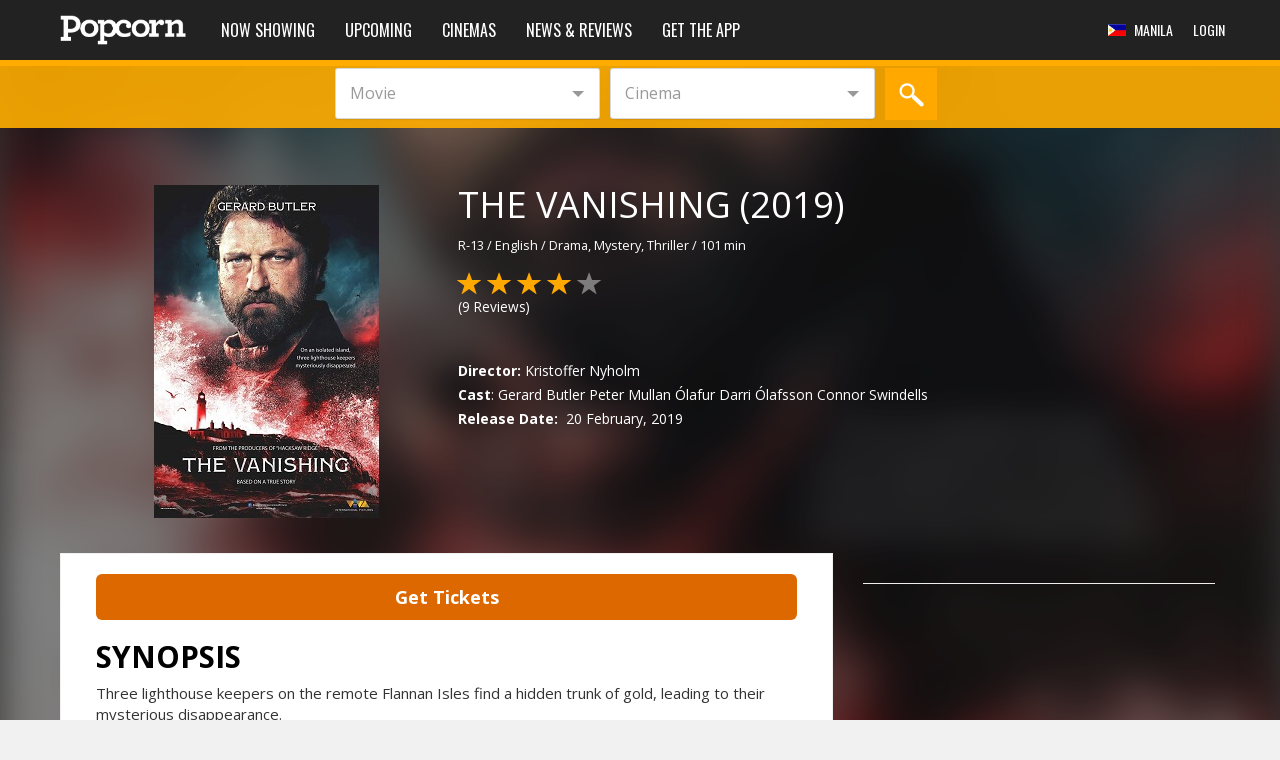

--- FILE ---
content_type: text/html; charset=UTF-8
request_url: https://www.popcorn.app/ph/the-vanishing/movie/11199
body_size: 22030
content:

<!DOCTYPE html>
<html lang="en">
<head>
<meta charset="utf-8">
<meta http-equiv="X-UA-Compatible" content="IE=edge">
<meta name="viewport" content="width=device-width, initial-scale=1.0">

<link rel="canonical" href="https://www.popcorn.app/ph/the-vanishing/movie/11199" />

<link rel="apple-touch-icon" sizes="57x57" href="../../apple-touch-icon-57x57.png">
<link rel="apple-touch-icon" sizes="114x114" href="../../apple-touch-icon-114x114.png">
<link rel="apple-touch-icon" sizes="72x72" href="../../apple-touch-icon-72x72.png">
<link rel="apple-touch-icon" sizes="144x144" href="../../apple-touch-icon-144x144.png">
<link rel="apple-touch-icon" sizes="60x60" href="../../apple-touch-icon-60x60.png">
<link rel="apple-touch-icon" sizes="120x120" href="../../apple-touch-icon-120x120.png">
<link rel="apple-touch-icon" sizes="76x76" href="../../apple-touch-icon-76x76.png">
<link rel="apple-touch-icon" sizes="152x152" href="../../apple-touch-icon-152x152.png">
<link rel="icon" type="image/png" href="https://www.popcorn.app/favicon-196x196.png" sizes="196x196">
<link rel="icon" type="image/png" href="https://www.popcorn.app/favicon-160x160.png" sizes="160x160">
<link rel="icon" type="image/png" href="https://www.popcorn.app/favicon-96x96.png" sizes="96x96">
<link rel="icon" type="image/png" href="https://www.popcorn.app/favicon-16x16.png" sizes="16x16">
<link rel="icon" type="image/png" href="https://www.popcorn.app/favicon-32x32.png" sizes="32x32">
<link rel="alternate" href="https://www.popcorn.app/sg/the-vanishing/movie/10575" hreflang="en-sg" />
<link rel="alternate" href="https://www.popcorn.app/ph/the-vanishing/movie/11199" hreflang="en-ph" />

<meta name="apple-mobile-web-app-title" content="Popcorn">
<meta name="msapplication-TileColor" content="#ffc40d">
<meta name="msapplication-TileImage" content="mstile-144x144.png">
<meta name="application-name" content="Popcorn">
<meta name="apple-mobile-web-app-capable" content="yes" />

		<link rel="amphtml" href="https://www.popcorn.app/ph/the-vanishing/movie/amp/11199" />


<title>The Vanishing (2019) Showtimes, Tickets & Reviews | Popcorn Philippines </title>

<meta name="title" content="The Vanishing (2019) Showtimes, Tickets & Reviews | Popcorn Philippines" />
<meta name="description" content="Browse The Vanishing (2019) showtimes and book movie tickets for SM Cinema, Robinsons and SureSeats. Watch trailers and more with Popcorn." />
<meta name="keywords" content="Philippines cinemas, Philippines cinema, movies Philippines, movie Philippines, my showtimes, Philippines showtimes, Philippines showtime, my showtime, dvds, dvd, 3d, sureSeats, robinson, SM Cinema, in cinema, incinema, incinemas, yahoo movies" />
<meta name="thumbnail" content="https://popcornusa.s3.amazonaws.com/movies/650/11199-0-TheVanisjpg" />
<meta property="og:type" content="website" />
<meta property="og:title" content="The Vanishing (2019) Showtimes, Movie Tickets and Reviews | Popcorn" />
<meta property="og:image" content="https://popcornusa.s3.amazonaws.com/movies/650/11199-0-TheVanisjpg" />
<meta property="og:description" content="Browse The Vanishing (2019) showtimes and book movie tickets for SM Cinema, Robinsons and SureSeats. Watch trailers and more with Popcorn." />
<meta property="og:site_name" content="www.popcorn.app" />

<!-- Latest compiled and minified CSS -->
<link rel="stylesheet" href="https://www.popcorn.app/assets/bootstrap/css/bootstrap.min.css">

<!-- HTML5 shim and Respond.js IE8 support of HTML5 elements and media queries -->
<!--[if lt IE 9]>
  <script src="https://oss.maxcdn.com/libs/html5shiv/3.7.0/html5shiv.js"></script>
  <script src="https://oss.maxcdn.com/libs/respond.js/1.3.0/respond.min.js"></script>
<![endif]-->

<!-- Custom styles for this template -->
<link href="https://www.popcorn.app/assets/app/featherlight/release/featherlight.min.css" rel="stylesheet">
<link href="https://www.popcorn.app/assets/app/css.css?v=5.76" rel="stylesheet">
<link href="https://www.popcorn.app/assets/app/slick/slick.css" rel="stylesheet" type="text/css">
<link href="https://www.popcorn.app/assets/css/fresco/fresco.css" rel="stylesheet" type="text/css">
<link href="https://www.popcorn.app/assets/app/cta/css/smartbanner.css?v=5.76" rel="stylesheet" type="text/css">
<link href="https://www.popcorn.app/assets/mobile/lib/font-awesome/css/font-awesome.min.css" rel="stylesheet" type="text/css">
<link href="https://www.popcorn.app/assets/app/redirect.css?v=5.76" rel="stylesheet">
<link href="https://www.popcorn.app/assets/mobile/css/thirdparty/fave/css/style.css?v=5.76" rel="stylesheet">

<!-- Google Web Fonts -->
<link href="//fonts.googleapis.com/css?family=Montserrat:400,700" rel="stylesheet">
<link href='//fonts.googleapis.com/css?family=Open+Sans:400italic,400,700,800' rel='stylesheet' type='text/css'>
<link href='//fonts.googleapis.com/css?family=Oswald:400' rel='stylesheet' type='text/css'>

<link rel="manifest" href="/manifest.json">
<script src="https://cdn.onesignal.com/sdks/OneSignalSDK.js" async='async'></script>
<script>
  var OneSignal = window.OneSignal || [];
  /*OneSignal.push(["init", {
    appId: "9ab0c0d9-2d60-4dce-9c03-fa9bb27e2ef1",
    autoRegister: true,
    safari_web_id: "web.onesignal.auto.20044851-a7f8-4507-9604-3e42dc43ffbf",
    notifyButton: {
      enable: true,
      position: 'bottom-left'
    }
  }]);*/
</script><script src="//a847c56898f548f6a3b2dd0c5df14888.js.ubembed.com" async></script>

<!-- Begin comScore Tag -->
<!--<script>
  var _comscore = _comscore || [];
  _comscore.push({ c1: "2", c2: "33754177",
      options: {
        url_append: "comscorekw=web"
      }
  });
  
  (function() {
      var s = document.createElement("script"), el = document.getElementsByTagName("script")[0]; s.async = true;
      s.src = (document.location.protocol == "https:" ? "https://sb" : "http://b") + ".scorecardresearch.com/beacon.js";
      el.parentNode.insertBefore(s, el);
  })();
</script>
<noscript>
    <img src="http://b.scorecardresearch.com/p?c1=2&c2=33754177&c3=&c4=&c5=&c6=&c15=&cv=2.0&cj=1&comscorekw=web" />
</noscript>-->
<!-- End comScore Tag -->
<script async src="https://pagead2.googlesyndication.com/pagead/js/adsbygoogle.js"></script>
</head><style>
  .slick-slide img{padding-right: 15px}
  .img-actors{height: 80px; width: 80px; border-radius: 50%; object-fit: cover; margin-right: 10px; margin-bottom: 10px;}
  @media (max-width: 768px){
    .img-actors{height: 50px; width: 50px; margin-right: 5px}
  }

  /* new 2025*/
  .legend .detail a,.legend .detail a:hover,.legend .detail a:focus {
    color:#000;
    font-size:14px;
  }
</style>
<body>

  
<div id="page-overlay" style="display:none;">
    <div class="page-loader-outer">
	    <div class="page-loader">
	    	<img src="https://www.popcorn.app/assets/mobile/images/loading-sm_cp.gif" />
	    </div>
	</div>
</div>


<div id="top-banner">
    
    <!--<div id="ad-popcorn-5-banner" adzone="5" adpriority="1">
      <a onclick="tracking_clicks(9, 5, '65634AF1-72CF-4438-6220-A5AFEFEFD63F', '0')" href="https://popcorn.app/mobile/movie/10682?type=navbar&amp;presentation=fromBottom&amp;title=Fast%20%20Furious%20Presents%20Hobbs%20%20Shaw&amp;promocode=0">
        <img src="http://popcornsg.s3.amazonaws.com/products/banner/1565764013-15657640.jpg" alt="ad-popcorn-header" style="width: 100%; height: 265px; object-fit: cover; position: fixed; top: 0px;">
      </a>
    </div>-->

</div>

<nav style="margin-top:0px;" class="navbar navbar-inverse navbar-fixed-top bs-docs-nav" role="navigation">
  <div class="container nav-wrapper">
    <div class="navbar-header">
      <button type="button" class="navbar-toggle" data-toggle="collapse" data-target=".navbar-collapse">
        <span class="sr-only">Toggle navigation</span>
        <span class="icon-bar"></span>
        <span class="icon-bar"></span>
        <span class="icon-bar"></span>
      </button>
              <a href="javascript:;" class="navbar-toggle search-tools" data-toggle="modal" data-target="#searchModal"><span class="glyphicon glyphicon-search"></span></a>
      
            <!--<a href="#" class="navbar-toggle country mobile" data-toggle="dropdown" role="button" aria-expanded="false">
        <span style="text-transform:uppercase;">en</span>
      </a>-->
      <ul class="dropdown-menu profile-dropdown language-select" role="menu">
        <li>
          <a href="javascript:;" onclick="changeLang('en')" class="navbar-toggle country lang">
            English
          </a>
        </li>
              </ul>
            <a href="javascript:;" onclick="changeRegion('PH')" class="navbar-toggle country mobile" data-toggle="modal" data-target="#countryModal" style="padding-right: 5px;">
        <img alt="philippines flag" src="https://www.popcorn.app/../appImages/PopcornImages/flags/philippines_flag.jpg" style="width:30px!important;vertical-align: 0;" /><span style="font-size: 12px; vertical-align: text-top; line-height: 20px; margin-left: 5px; text-transform: uppercase;">  <span class="city-name hidden-xs">Manila</span></span>
      </a>
      <a class="navbar-brand" href="https://www.popcorn.app/ph"><img alt="popcorn nav logo" class="nav-logo" src="https://www.popcorn.app/../appImages/PopcornImages/logo-nav.png" height="30px" alt="logo"/></a>
    </div>
    <div class="navbar-collapse collapse">
      <ul class="nav navbar-nav">
        <li class="visible-xs"><a href="https://www.popcorn.app/ph" > Home </a></li>
        <li><a href="https://www.popcorn.app/ph/now-showing-trailers-reviews" >Now Showing</a></li>
        <li><a href="https://www.popcorn.app/ph/upcoming" >Upcoming</a></li>
        <li class="hidden-sm"><a href="https://www.popcorn.app/ph/cinemas" >Cinemas</a></li>
        <li class="hidden-sm"><a href="https://www.popcorn.app/ph/news"  >News & Reviews</a></li>

        
        <li><a href="https://www.popcorn.app/ph/download" >Get the app</a></li>
                <li><hr class="profile-divider"></li>
        <li class="visible-xs visible-sm"><a href="https://www.popcorn.app/ph/web/login">Login</a></li>
              </ul>
                <ul class="nav navbar-nav navbar-right hidden-xs hidden-sm">
                    <li>
            <a href="javascript:;" onclick="changeRegion('PH')" class="navbar-toggle country" data-toggle="modal" data-target="#countryModal">
              <img alt="philippines flag" src="https://www.popcorn.app/../appImages/PopcornImages/flags/philippines_flag.jpg" class="country-flag" />  <span class="city-name hidden-xs">Manila</span>            </a>
          </li>
          <li class="hidden">
            <a href="#" class="dropdown-toggle country" data-toggle="dropdown" role="button" aria-expanded="false">
              <span>en</span>
            </a>
            <ul class="dropdown-menu profile-dropdown language-select" role="menu">
              <li>
                <a href="javascript:;" onclick="changeLang('en')" class="navbar-toggle country lang">
                  English
                </a>
              </li>
                          </ul>
          </li>
          <li>
            <a href="https://www.popcorn.app/ph/web/login" class="navbar-toggle country">
              <span>Login</span>
            </a>
          </li>
        </ul>
            </div>
  </div>
</nav>

<style>
  #header-ad-mobile {
    padding: 0px;
    margin: 0px;
    top: 0;
    left: 0;
    right: 0;
    display: block;
    position: fixed;
    z-index: -999;
    background-color: #fff;
  }

  #header-ad-web {
    text-align: center;
    display: block;
    position: fixed;
    z-index: -999;
    top: 0;
    left: 0;
    right: 0;
    padding: 0px 0px;
    background-color: #fff;
  }
  .bgcontainer {
    background: #f1f1f1;
  }
</style>

<div id="header-ad-mobile" class="visible-xs" style="text-align:center;">
  <!-- <img src="http://popcornsg.s3.amazonaws.com/products/cover_desktop/1576121360-15761213.png" alt=""> -->
  <!-- <div id="ad-mobile-leaderboard1" class="advertisement__container" data-js-options='{"networkCode": "4654", "adUnit1": "popcorn_mobileweb", "adUnit2": "home", "adUnit3": "na", "adUnit4": "na", "adUnit5": "imu1", "device": "mobile", "sizes": [[300, 600]]}'></div> -->
</div>

<div id="header-ad-web" class="hidden-xs" style="text-align:center;">
  <!-- <img src="http://popcornsg.s3.amazonaws.com/products/cover_desktop/1576126975-15761269.png" alt=""> -->
</div>

<!-- Search bar -->
<div class="searchbar hidden-xs">
    <div class="container">
      <div class="col-sm-12 searchbar-wrapper">
        <div class="row center-block search-bar-block">
          <div class="btn-group btn-group-justified">
            <div class="cinemadropdown">
              <div id="dd2" class="wrapper-dropdown-4" tabindex="1"> 
                <span data-bind="text: selectedMovieName">Movie</span>
                <div class="hidden"></div>
                <ul class="dropdown" data-bind="template: {name: 'movie-bar-template', foreach: movieBarFiltered}">
                </ul>
              </div>
            </div>
            <div id="dd3" class="wrapper-dropdown-4" tabindex="1"> 
              <span data-bind="text: selectedCinemaName">Cinema</span>
              <div class="hidden"></div>
              <ul class="dropdown" data-bind="template: {name: 'cinema-bar-template', foreach: cinemaBarFiltered}">
              </ul>
            </div>
            <a href="javascript:;" onclick="searchMovie()"><img alt="popcorn search button logo" src="https://www.popcorn.app/../appImages/PopcornImages/btn-search-sm.jpg" class="hidden-xs"></a>
            <div class="btn-search-lg-sub visible-xs">
              <button type="button" id="btn_search_small" class="btn btn-default center-block"></button>
            </div>
          </div>
        </div>
      </div>
    </div>
</div> 
<link href="https://www.popcorn.app/assets/js/lightbox/css/lightbox.min.css" rel="stylesheet" type="text/css"> 

<div class="moviedetail-top-wrapper">
  <div class="moviedetail-top-bg" style="background-image:url(https://popcornusa.s3.amazonaws.com/movies/650/11199-0-TheVanisjpg)"> </div>
</div>

<div class="container block-section" itemscope itemtype="http://schema.org/Movie">
    <div class="moviedetail-top-content">
      <div class="visible-xs">
          <h1 itemprop="name">The Vanishing (2019)</h1>
          <p><small>
            R-13 /
            English /
            Drama, Mystery, Thriller / 
            101 min          </small></p>
      </div>
      <!-- Movie Poster -->
      <div class="col-md-4 col-sm-4 img-wrapper-mobile">
                <img itemprop="image" src="https://popcornusa.s3.amazonaws.com/movies/650/11199-0-TheVanisjpg" alt="The Vanishing Movie Poster" class="img-responsive thumbnail">
      </div>
      <!-- Movie Details -->
      <div class="col-md-8 col-sm-8">
        <div class="hidden-xs">
            <h1 itemprop="name">The Vanishing (2019)</h1>
            <p><small>
              <span itemprop="contentRating">R-13</span> /
              <span itemprop="inLanguage">English</span> /
              <span itemprop="genre">Drama, Mystery, Thriller</span> /
              <time itemprop="duration" datetime="PT136M">101 min</time>
            </small></p>
        </div>
        <div class="overall-rating" itemprop="aggregateRating" itemscope="" itemtype="http://schema.org/AggregateRating">
                        <span onclick="location.href='https://www.popcorn.app/ph/movie/review/11199'" class="rating-click glyphicon glyphicon-star selected" style="color:rgba(255, 168, 0, 1)"></span>
                        <span onclick="location.href='https://www.popcorn.app/ph/movie/review/11199'" class="rating-click glyphicon glyphicon-star selected" style="color:rgba(255, 168, 0, 1)"></span>
                        <span onclick="location.href='https://www.popcorn.app/ph/movie/review/11199'" class="rating-click glyphicon glyphicon-star selected" style="color:rgba(255, 168, 0, 1)"></span>
                        <span onclick="location.href='https://www.popcorn.app/ph/movie/review/11199'" class="rating-click glyphicon glyphicon-star selected" style="color:rgba(255, 168, 0, 1)"></span>
                        <span onclick="location.href='https://www.popcorn.app/ph/movie/review/11199'" class="rating-click glyphicon glyphicon-star" style="color:rgba(222,222,222,0.5);"></span>

                    <meta itemprop="ratingValue" content="4">
          <meta itemprop="worstRating" content="0">
          <meta itemprop="bestRating" content="5">
          <div style="font-size:16px;"><small>(<span itemprop="reviewCount">9</span> Reviews)</small></div>
        </div>
        <br><br>

        
        <table class="movie-metadata">
          <tr>
            <td><div itemprop="director" itemscope itemtype="http://schema.org/Person"><b>Director:</b> <span itemprop="name">Kristoffer Nyholm</span></div></td>
          </tr>
          <tr>
            <td>
              <b>Cast</b>:
                              <span itemprop="actors" itemscope itemtype="http://schema.org/Person">
                  <span itemprop="name">Gerard Butler</span>
                </span>
                              <span itemprop="actors" itemscope itemtype="http://schema.org/Person">
                  <span itemprop="name"> Peter Mullan</span>
                </span>
                              <span itemprop="actors" itemscope itemtype="http://schema.org/Person">
                  <span itemprop="name"> Ólafur Darri Ólafsson</span>
                </span>
                              <span itemprop="actors" itemscope itemtype="http://schema.org/Person">
                  <span itemprop="name"> Connor Swindells</span>
                </span>
                          </td>
          </tr>
          <tr>
            <td itemprop="contentReferenceTime" itemtype="http://schema.org/DateTime"><b>Release Date:</b>&nbsp;
              <span itemprop="scheduledTime">
              20 February, 2019              </span>
            </td>
          </tr>

          
                  </table>
        <br><br>
        <!-- Go to www.addthis.com/dashboard to customize your tools -->
        <div class="addthis_responsive_sharing hidden-sm hidden-xs"></div>
        <!--div class="fb-like" data-href="https://www.facebook.com/popcornSG" data-layout="standard" data-action="like" data-show-faces="true" data-share="true" data-colorscheme="light" data-ref="popcorn-website"></div-->
      </div>
    </div>

 <!-- START MOVIE DETAILS -->
 <div class="row">  
  <div class="col-md-8 moviedetail">
    <div class="row">
      <div class="col-md-12">
      <button type="button" onclick="javascript:location.href = '#myShowtimes';" class="btn btn-orange btn-lg btn-block">Get Tickets</button>
      </div>
      <div class="col-md-12"> 
            <h2>Synopsis</h2>     
            <p itemprop="description">Three lighthouse keepers on the remote Flannan Isles find a hidden trunk of gold, leading to their mysterious disappearance.</p>

            <hr> 

            
             
            <h2>Movie Trailer</h2>
            <div class="video-container">
                            <iframe width="680" height="370" src="https://www.youtube.com/embed/xVez1uCdndc" frameborder="0" allowfullscreen></iframe>
            </div>
            <hr>  
            
            <div class="news-wrapper">
                        </div>
        </div>
    </div>

    <!-- 
    <div class="row">
      <div class="col-sm-12">
                  <div class="visible-xs text-center"> 
          <ins class="adsbygoogle"
     style="display:inline-block;width:300px;height:250px"
     data-ad-client="ca-pub-4283191111607863"
     data-ad-slot="2112154239"></ins>
     <script>
     (adsbygoogle = window.adsbygoogle || []).push({});
</script>
        </div>
      </div>
    </div>Ads -->

    <div class="row">  
      <div class="col-sm-12">
        <hr>      </div>
      <!-- Synopsis column -->
          
      <!-- Reviews Section -->
              <br>
        <div class="review-section">
          <h2>The Vanishing Reviews</h2>
          <div class="user-review-wrapper">
                              <div class="row">
                  <div class="col-md-12">
                    <div class="no-review">
                      No reviews yet                    </div>
                  </div>
                </div>
                        </div>
          
          <div class="row review-wrapper movie hidden">
            <div class="col-sm-12 action-wrapper before-submit">
              <input type="hidden" value="11199" id="movieid"/>
              <div class="review-area">
                <div class="review-title"><b>Leave a Rating:</b></div>
                <div>
                  Story: <div class="rating-control" data-bind="template: {name: 'rating-template-story', foreach: ratings_story}"></div>
                </div>
                <div>
                  Acting: <div class="rating-control" data-bind="template: {name: 'rating-template-acting', foreach: ratings_acting}"></div>
                </div>
                <div>
                  Visual: <div class="rating-control" data-bind="template: {name: 'rating-template-visual', foreach: ratings_visual}"></div>
                </div>
                <div>
                  Music: <div class="rating-control" data-bind="template: {name: 'rating-template-music', foreach: ratings_music}"></div>
                </div>
                <div>
                  Overall: <div class="rating-control" data-bind="template: {name: 'rating-template-overall', foreach: ratings_overall}"></div>
                </div>
                <div>
                                      <a href="https://www.popcorn.app/ph/web/login?return_url=ph/the-vanishing/movie/11199" class="btn btn-orange">Submit Rating</a>
                                  </div>
                <div class="review-error" id="rating-err" style="display:none;">Please rate first!</div>
                <div class="review-error" id="submit-rating-err" style="display:none;">
                  Submit rating error!
                </div>

                <br>

                <div class="review-title"><b>Write a review:</b></div>
                <div class="title-input">
                    <input type="text" placeholder="Review Title" class="form-control" name="movie_review_title" id="movie_review_title" />
                </div>
                <textarea class="form-control" name="movie_review" id="movie_review" maxlength="300"></textarea>
                <div class="indicator">0/300. Subject to evaluation and approval</div>
              </div>
              <div class="review-error" id="review-detail-err" style="display:none;"></div>
              <div class="review-error" id="submit-err" style="display:none;">
                You have already submitted review for this movie              </div>
              <div class="button-wrapper">
                                  <a href="https://www.popcorn.app/ph/web/login?return_url=ph/the-vanishing/movie/11199" id="btnReview" class="btn btn-orange">Write a review</a>
                              </div>
            </div>
          </div>
        </div>
            <div class="col-md-12 col-sm-12 tag-wrapper hidden">
          <h2>Tags</h2>
          <span class="tagging">The Vanishing</span>
          <span class="tagging">The Vanishing showtime</span>
          <span class="tagging">The Vanishing tickets</span>
          <span class="tagging">The Vanishing Reviews</span>
          <span class="tagging">The Vanishing Philippines</span>
          <span class="tagging">The Vanishing Movies</span>
          <span class="tagging">The Vanishing trailers</span> 
          <span class="tagging">The Vanishing Cinemas</span> 
          <span class="tagging">The Vanishing TODAY</span> 
          <span class="tagging">The Vanishing Cast</span> 
      </div>
    </div>
  </div>
  
  <div class="col-md-4 sidebar hidden-sm hidden-xs">
    <hr>

<!-- Sidebar - Medium Rectangle 300x250 -->
<!--ins class="adsbygoogle"
     style="display:inline-block;width:300px;height:250px"
     data-ad-client="ca-pub-4283191111607863"
     data-ad-slot="2112154239"></ins>
<script>
(adsbygoogle = window.adsbygoogle || []).push({});
</script-->

<!--<a href="http://bit.ly/2xnuHqC" target="_blank"><img src="https://www.popcorn.app/../assets/campaign/moscow/discount/sidebar.png" width="300px"></a>-->


<div class="fb-page" data-href="https://www.facebook.com/Popcorn-1270774969632493/" data-tabs="timeline" data-width="300" data-height="600" data-small-header="false" data-adapt-container-width="true" data-hide-cover="false" data-show-facepile="true"><blockquote cite="https://www.facebook.com/Popcorn-1270774969632493/" class="fb-xfbml-parse-ignore"><a href="https://www.facebook.com/Popcorn-1270774969632493/">Popcorn</a></blockquote></div>


    <br><br>
    <!--<ins class="adsbygoogle"
     style="display:inline-block;width:300px;height:250px"
     data-ad-client="ca-pub-4283191111607863"
     data-ad-slot="2112154239"></ins>-->
     <script>
     //(adsbygoogle = window.adsbygoogle || []).push({});
</script>
  </div>
  
 </div>
</div>

<!-- Upcoming Movies Section -->
<div class="container block-section">
    <div class="row">
        <div class="col-xs-12 col-sm-12 movielisting">
            
            <h3>Now Showing <small> <a href="https://www.popcorn.app/ph/now-showing-trailers-reviews" >VIEW ALL ></a></small></h3>
            
                <div class="col-xs-6 col-sm-4 col-md-2"> 
                    <a href="https://www.popcorn.app/ph/avatar-fire-and-ash/movie/21056" class="img-responsive thumbnail img-wrapper-mobile"> 
                        <div style="display: none" class="movielist-badge">popcorn pop up cinema</div>
                        <span class="thumb-list-wrapper" style="background-image:url(https://popcornusa.s3.amazonaws.com/movies/650/21054-73881-AvatarFi.jpeg)"></span>
                    </a>
                    <p><a href="https://www.popcorn.app/ph/avatar-fire-and-ash/movie/21056">Avatar: Fire and Ash</a></p>
                </div>

            
                <div class="col-xs-6 col-sm-4 col-md-2"> 
                    <a href="https://www.popcorn.app/ph/send-help/movie/21180" class="img-responsive thumbnail img-wrapper-mobile"> 
                        <div style="display: none" class="movielist-badge">popcorn pop up cinema</div>
                        <span class="thumb-list-wrapper" style="background-image:url(https://popcornusa.s3.amazonaws.com/gallery/1766102708-send-hel.jpg)"></span>
                    </a>
                    <p><a href="https://www.popcorn.app/ph/send-help/movie/21180">Send Help</a></p>
                </div>

            <div class="clearfix clearfix-2"></div>
                <div class="col-xs-6 col-sm-4 col-md-2"> 
                    <a href="https://www.popcorn.app/ph/zootopia-2/movie/21040" class="img-responsive thumbnail img-wrapper-mobile"> 
                        <div style="display: none" class="movielist-badge">popcorn pop up cinema</div>
                        <span class="thumb-list-wrapper" style="background-image:url(https://popcornusa.s3.amazonaws.com/movies/650/21040-68414-Zootopia.jpg)"></span>
                    </a>
                    <p><a href="https://www.popcorn.app/ph/zootopia-2/movie/21040">Zootopia 2</a></p>
                </div>

            <div class="clearfix clearfix-4"></div>        </div>
    </div>
</div>      
    <div class="container hidden-xs ads">
    <!-- 970x250 -->
    <!--<ins class="adsbygoogle"
     style="display:inline-block;width:970px;height:90px"
     data-ad-client="ca-pub-4283191111607863"
     data-ad-slot="3254361031"></ins>
     <script>
       (adsbygoogle = window.adsbygoogle || []).push({});
     </script>-->
    <br><br> 
</div>

<div class="container visible-xs text-center bgcontainer">
    <!--<ins class="adsbygoogle"
     style="display:inline-block;width:300px;height:250px"
     data-ad-client="ca-pub-4283191111607863"
     data-ad-slot="2112154239"></ins>
     <script>
     (adsbygoogle = window.adsbygoogle || []).push({});
</script>-->
    <br>
</div>

<!-- Check innity cookie -->





<!-- FOOTER -->
<div class="mailinglist hidden-xs hidden">
    <div class="container">
        <div class="row">
            <div class="col-md-12 text-center">
              Sign-up for the Popcorn newsletter and win movie tickets monthly!<a href="http://eepurl.com/XZcAb" class="btn btn-danger btn-lg lightbox" data-width="400" data-height="600">Sign-up ></a>
            </div>
        </div>
    </div>
</div>

<section id="landing-cta" style="margin-top:15px;">
  <div class="layer"></div>
  <div class="btm-gradient"></div>
  <div class="container">
    <div class="col-md-6 col-xs-12 left">
      <img alt="popcorn group poster" src="https://www.popcorn.app/../assets/img/group-shot.png">
    </div>
    <div class="col-md-6 col-xs-12 right">
      <img alt="popcorn footer logo" src="https://www.popcorn.app/../assets/img/footer-logo.png">
      <h1>Love the movies?<br>Get POPCORN!</h1>
      <a  href="https://popcorn.app.link/T74oMox7YJ">get the app</a>
      <p>Available on <a href="">iTunes</a> and <a href="">Google Play</a></p>
    </div>
  </div>
  <div class="clearfix"></div>
</section>

<footer>
  <div class="container">
    <div class="row">
      <div class="col-md-3 col-sm-6">
            
        <div class="title">top 10 movies</div>
        <ul>
                        <li><a href="https://www.popcorn.app/ph/avatar-fire-and-ash/movie/21056">Avatar: Fire and Ash</a></li>
                        <li><a href="https://www.popcorn.app/ph/send-help/movie/21180">Send Help</a></li>
                        <li><a href="https://www.popcorn.app/ph/the-marvels/movie/16956">The Marvels</a></li>
                        <li><a href="https://www.popcorn.app/ph/deadpool--wolverine/movie/18574">Deadpool & Wolverine</a></li>
                        <li><a href="https://www.popcorn.app/ph/guardians-of-the-galaxy-vol-3/movie/16933">Guardians Of The Galaxy Vol. 3</a></li>
                        <li><a href="https://www.popcorn.app/ph/gonjiam-haunted-asylum/movie/8211">Gonjiam: Haunted Asylum</a></li>
                        <li><a href="https://www.popcorn.app/ph/100-awit-para-kay-stella/movie/20831">100 Awit Para Kay Stella</a></li>
                        <li><a href="https://www.popcorn.app/ph/the-legend-of-muay-thai/movie/9836">The Legend of Muay Thai</a></li>
                        <li><a href="https://www.popcorn.app/ph/reset/movie/4427">Reset</a></li>
                        <li><a href="https://www.popcorn.app/ph/colossal/movie/4157">Colossal</a></li>
                  </ul>
      </div>

      <div class="col-md-3 col-sm-6">
                        
        <div class="title">opening this week</div>
        <ul>
                          <li><a href="https://www.popcorn.app/ph/send-help/movie/21180">Send Help</a></li>
                    </ul>
              </div>

      <div class="col-md-3 col-sm-6">
                      </div>
      <div class="col-md-3 col-sm-6">
                      </div>
    </div>
    <div class="row">
      <hr>
      <div class="col-md-3 col-sm-6">
        <img alt="popcorn white logo" src="https://www.popcorn.app/../appImages/PopcornImages/logo-popcorn-white.png" class="badges">
      </div>
      <div class="col-md-5 hidden-sm hidden-xs" style="padding-right: 25px;">
        <h4>Movies, showtimes, trailers and more!</h4>
        <p>Popcorn... The coolest movie app in town! Find Philippines movie showtimes, watch trailers and book tickets at your favourite cinemas, covering SureSeats, Robinson and SM Cinema.</p>
        <p>"Popcorn movie app blows away the competition... If you watch movies regularly, forget the other apps. Popcorn is the only app you'll need." - imerlion.com</p>
      </div>
      <div class="col-md-4 col-sm-6 col-xs-12">
        <h4>Get the app!</h4>
        <a href="http://bit.ly/1r5vc0J" target="_blank"><img alt="popcorn badget appstore" src="https://www.popcorn.app/../appImages/PopcornImages/badge-appstore.png"></a>
        <a href="http://bit.ly/1cqjTsp" target="_blank  "><img alt="popcorn badget playstore" src="https://www.popcorn.app/../appImages/PopcornImages/badge-googleplay.png"></a> 
        <a href="https://appgallery.cloud.huawei.com/ag/n/app/C101511843?channelId=Website&id=400f3b98f4fc4b96a579827f3c89f1f0&s=2AA5A4F821E57B791B01318C0E6AF3D81C22B181ADCFC79BB2CA10AD068DF1A3&detailType=0&v=" target="_blank "><img alt="popcorn badget playstore" src="https://www.popcorn.app/../appImages/PopcornImages/huaweibadge.png"></a> 
      </div>
    </div>
    <div class="row">
      <div class="col-md-3 col-sm-4">
        <p class="text-left">&copy; 2017 Popcorn</p>
      </div>
      <div class="col-md-5 col-sm-4">
        <a style="margin-right: 15px;" href="https://www.popcorn.app/privacy">Privacy & Policy</a>
        <a href="https://www.popcorn.app/terms">Terms of Use</a>
      </div>
      <div class="col-md-4 col-sm-4 social">
        <a href="https://www.facebook.com/popcorn.asia/" target="_blank"><i class="fa fa-facebook-square"></i></a>
        <!-- <a href="" target="_blank"><i class="fa fa-twitter-square"></i></a>
        <a href="" target="_blank"><i class="fa fa-google-plus-square"></i></a> -->
        <a href="https://www.youtube.com/channel/UCW2NMb9-R8obaKDsR5lNUpA?view_as=subscriber" target="_blank"><i class="fa fa-youtube-play"></i></a>
        <a href="https://www.instagram.com/popcorn.asia/" target="_blank"><i class="fa fa-instagram"></i></a>
      </div>
    </div>
  </div>
</footer>

<!--Facebook Like Script-->
<div id="fb-root"></div>
<script>(function(d, s, id) {
  var js, fjs = d.getElementsByTagName(s)[0];
  if (d.getElementById(id)) return;
  js = d.createElement(s); js.id = id;
  js.src = 'https://connect.facebook.net/en_US/sdk.js#xfbml=1&version=v2.11&appId=224235080935890';
  fjs.parentNode.insertBefore(js, fjs);
}(document, 'script', 'facebook-jssdk'));</script>

<!--<script async src="//pagead2.googlesyndication.com/pagead/js/adsbygoogle.js"></script>
<script>
     (adsbygoogle = window.adsbygoogle || []).push({
          google_ad_client: "ca-pub-4283191111607863",
          enable_page_level_ads: true
     });
</script>-->

<script type="text/javascript" src="https://www.popcorn.app/assets/app/lib/jquery-1.11.min.js"></script>
<script type="text/javascript" src="https://www.popcorn.app/assets/app/lib/jquery-ui-1.11/jquery-ui.min.js"></script>
<script type="text/javascript" src="https://www.popcorn.app/assets/bootstrap/js/bootstrap.min.js"></script>
<script type="text/javascript" src="https://www.popcorn.app/assets/app/lib/slick.1.6.0.min.js"></script>
<script type="text/javascript" src="https://www.popcorn.app/assets/js/fresco.js"></script>

<script type="text/javascript" src="//s7.addthis.com/js/300/addthis_widget.js#pubid=ra-4ddcec382495593d"></script>
<!-- Google Analytics Code -->
<script async src="https://www.googletagmanager.com/gtag/js?id=G-XXS0BW9T74"></script>

<script>
  window.dataLayer = window.dataLayer || [];
  function gtag(){dataLayer.push(arguments);}
  gtag('js', new Date());

  gtag('config', 'G-XXS0BW9T74');

</script>

<!-- Facebook Pixel Code -->
<script>
  !function(f,b,e,v,n,t,s)
  {if(f.fbq)return;n=f.fbq=function(){n.callMethod?
  n.callMethod.apply(n,arguments):n.queue.push(arguments)};
  if(!f._fbq)f._fbq=n;n.push=n;n.loaded=!0;n.version='2.0';
  n.queue=[];t=b.createElement(e);t.async=!0;
  t.src=v;s=b.getElementsByTagName(e)[0];
  s.parentNode.insertBefore(t,s)}(window,document,'script',
  'https://connect.facebook.net/en_US/fbevents.js');
   fbq('init', '192016304871401'); 
  fbq('track', 'PageView');
</script>

<noscript>
 <img height="1" width="1" 
src="https://www.facebook.com/tr?id=192016304871401&ev=PageView
&noscript=1"/>
</noscript>
<!-- End Facebook Pixel Code -->

<script type="application/javascript" src="//anymind360.com/js/9402/ats.js"></script><link href="https://www.popcorn.app/assets/app/cta/css/cta_popup.css?v=5.76" rel="stylesheet" type="text/css">
<div class="m-full-cta_general">
  <div class="layer_general"></div>
  <span class="glyphicon glyphicon-remove" aria-hidden="true"></span>

  <div class="content_general" id="popup_D" style="display: none;">
    <div class="left_general">
      <img class="mobile_general new" src="https://www.popcorn.app/assets/img/group-shot-2.png">
      <img class="desktop_general" src="https://www.popcorn.app/assets/img/group-shot-2.png">
      <div class="slideshow_general">
        <img id="1" src="https://www.popcorn.app/assets/img/1.jpg">
        <img id="2" src="https://www.popcorn.app/assets/img/2.jpg">
        <img id="3" src="https://www.popcorn.app/assets/img/3.jpg">
        <img id="4" src="https://www.popcorn.app/assets/img/4.jpg">
      </div>
    </div>

    <div class="right_general">
      <img class="menu_logo_general" src="https://www.popcorn.app/assets/img/footer-logo.png">
      <div class="title_general new">Super-Easy!</div>
      <div class="desc_general">Check movie showtimes and book tickets for all major cinemas with one app</div>
      <button class="appclick_general btn_cta2_general">get the app</button>
      <p class="no_general">No Thanks!</p>
    </div>
  </div>

  <!-- <div class="content_general" id="popup_E" style="display: none;">
    <div class="left_general">
      <img class="mobile_general new" src="https://www.popcorn.app/assets/img/speed.png">
      <img class="desktop_general" src="https://www.popcorn.app/assets/img/speed.png">
      <div class="slideshow_general">
        <img id="1" src="https://www.popcorn.app/assets/img/1.jpg">
        <img id="2" src="https://www.popcorn.app/assets/img/2.jpg">
        <img id="3" src="https://www.popcorn.app/assets/img/3.jpg">
        <img id="4" src="https://www.popcorn.app/assets/img/4.jpg">
      </div>
    </div>
    <div class="right_general">
      <img class="menu_logo_general" src="https://www.popcorn.app/assets/img/footer-logo.png">
      <div class="title_general new"></div>
      <div class="desc_general new"></div>
      <button class="appclick_general btn_cta2_general new">get popcorn</button>
      <p class="no_general">No Thanks!</p>
    </div>
  </div>

  <div class="content_general" id="popup_F" style="display: none;">
    <div class="left_general">
      <img class="mobile_general new" src="https://www.popcorn.app/assets/img/convenience.png">
      <img class="desktop_general" src="https://www.popcorn.app/assets/img/convenience2.png">
      <div class="slideshow_general">
        <img id="1" src="https://www.popcorn.app/assets/img/1.jpg">
        <img id="2" src="https://www.popcorn.app/assets/img/2.jpg">
        <img id="3" src="https://www.popcorn.app/assets/img/3.jpg">
        <img id="4" src="https://www.popcorn.app/assets/img/4.jpg">
      </div>
    </div>
    <div class="right_general">
      <img class="menu_logo_general" src="https://www.popcorn.app/assets/img/footer-logo.png">
      <div class="star-icon">
        <i class="fa fa-star"></i>
        <i class="fa fa-star"></i>
        <i class="fa fa-star"></i>
        <i class="fa fa-star"></i>
        <i class="fa fa-star-o"></i>
      </div>
      <div class="title_general new"></div>
      <div class="desc_general new"></div>
      <button class="appclick_general btn_cta2_general new">get popcorn</button>
      <p class="no_general">No Thanks!</p>
    </div>
  </div>

  <div class="content_general" id="popup_G" style="display: none;">
    <div class="left_general">
      <img style="margin-bottom:25px;" class="mobile_general new" src="https://www.popcorn.app/assets/img/community.png">
      <img class="desktop_general" src="https://www.popcorn.app/assets/img/community2.png">
      <div class="slideshow_general">
        <img id="1" src="https://www.popcorn.app/assets/img/1.jpg">
        <img id="2" src="https://www.popcorn.app/assets/img/2.jpg">
        <img id="3" src="https://www.popcorn.app/assets/img/3.jpg">
        <img id="4" src="https://www.popcorn.app/assets/img/4.jpg">
      </div>
    </div>
    <div class="right_general">
      <img class="menu_logo_general" src="https://www.popcorn.app/assets/img/footer-logo.png">
      <div class="title_general new"></div>
      <div class="desc_general new"></div>
      <button class="appclick_general btn_cta2_general new">get popcorn</button>
      <p class="no_general">No Thanks!</p>
    </div>
  </div> -->

</div>
<script type="text/javascript" src="https://www.popcorn.app/assets/app/cta/js/cta_popup.js?v=5.76"></script>
<script>
  function setCookie(c_name, value, day) {
      var d = new Date();
      d.setTime(d.getTime() + (day*24*60*60*1000));
      var expires = "expires="+d.toUTCString();
      document.cookie = c_name + "=" + value + "; " + expires + ";path=/";
  }

  function getCookie(c_name) {
      var name = c_name + "=";
      var ca = document.cookie.split(';');
      for(var i=0; i<ca.length; i++) {
          var c = ca[i];
          while (c.charAt(0)==' ') c = c.substring(1);
          if (c.indexOf(name) == 0) return c.substring(name.length,c.length);
      }
      return "";
  }

  $(document).ready(function(){
    var popupHide = 0;

    //     //     setTimeout(function(){
    //       //check cookie:
    //       if(getCookie("_popup_modal") != 1 && popupHide <= 0){
    //         showPopupSlider();
    //         setCookie("_popup_modal", 1, 1);
    //       }
    //     }, 15000);
    //     //     setTimeout(function(){
    //       //check cookie:
    //       if(getCookie("_popup_modal") != 1 && popupHide <= 0){
    //         showPopupSlider();
    //         setCookie("_popup_modal", 1, 1);
    //       }
    //     }, 8000);
    // 
    $(".btn_cta2_general").click(function(){
        window.location.href = "https://popcorn.app.link/nz1UHyuG1I";
    });

            //$('#popup_D').show();
    
  });
</script><!-- Add Feather Light -->
<script src="https://www.popcorn.app/assets/app/featherlight/release/featherlight.min.js" type="text/javascript" charset="utf-8"></script>
<script type="text/javascript">
  $(document).ready(function() {

    var userAgent = navigator.userAgent || navigator.vendor || window.opera;
    var isMobile = 0;
    if (/windows phone/i.test(userAgent) || /android/i.test(userAgent) || (/iPad|iPhone|iPod/.test(userAgent) && !window.MSStream)) {
        isMobile = 1;
    }

    var isIos = 0;
    if ((/iPad|iPhone|iPod/.test(userAgent))) {
        isIos = 1;
    }

          $(".navbar").css('margin-top', '0');
            $(".search .btn-group").css('margin-top', '0');
      $('.margin-top-cta').css('margin-top', '60px');
      $(".moviedetail-top-wrapper").css('margin-top', '15px');
    
    //smartbanner close
    $("a.fa-close").click(function(){
      $(".smartbanner").css('display', 'none');
      $(".navbar").css('margin-top', '0');
            $(".search .btn-group").css('margin-top', '0');
      $('.margin-top-cta').css('margin-top', '60px');
      $(".moviedetail-top-wrapper").css('margin-top', '15px');
      setCookie('smartbanner_closed', 1, 1);

      var headerAdHeightMobile = $('#header-ad-mobile').outerHeight();

      if ($('#top-banner > div[adzone]').length <= 0) {
        // $('#header-ad-mobile').css({'z-index': '999'});
        $('nav.navbar').css({'margin-top':headerAdHeightMobile});
      }

      $('.search-home').parent().css({'margin-top':headerAdHeightMobile});

      if (window.location.href.indexOf('/now-showing') >= 0) {
        $('.slider-home').attr('style', 'margin-top:'+ (headerAdHeightMobile - 80) +'px !important');
      }
      if (window.location.href.indexOf('/cinemas') >= 0) {
        $('.bgcontainer').css({'margin-top': headerAdHeightMobile});
      }
      if (window.location.href.indexOf('/group/') >= 0) {
        $('.advertisement__container:eq(1)').parent().css({'margin-top': headerAdHeightMobile});
      }
      if (window.location.href.indexOf('/cinema/') >= 0) {
        $('.advertisement__container:eq(1)').parent().css({'margin-top': headerAdHeightMobile - 20});
      }
      if (window.location.href.indexOf('/movie/') >= 0) {
        $('.moviedetail-top-wrapper').css({'margin-top': headerAdHeightMobile});
      }

      $('nav.navbar').css({'top': 0, 'margin': 0});
      activeSmartBanners = 0;

    });


    $.featherlight.defaults.background = $([
      '<div class="featherlight">',
        '<div class="featherlight-content">',
          '<div class="featherlight-header"><button class="featherlight-close-icon featherlight-close" aria-label="Close">✕</button> <span class="featherlight-title">Popcorn</span></div>',
          '<div class="featherlight-margin"></div>',
        '</div>',
      '</div>'].join(''));
    $.featherlight.defaults.afterClose = function(){
      $("body").removeAttr('style');
    };
    $.featherlight.defaults.afterOpen = function(){
      $("body").css('overflow', 'hidden');
    };

    $('.fade-banner').slick({
      dots: false,
      infinite: true,
      speed: 1500,
      fade: true,
      slide: 'div',
      cssEase: 'ease',
      autoplay: true,
      arrows: false,
      autoplaySpeed: 4000,
      responsive: [
        {
          breakpoint: 768,
          settings: {}
        }]
    });

    $('.slide-banner').slick({
      infinite: false,
      autoplay: true,
      arrows: false,
      slidesToShow: 1,
      slidesToScroll: 1,
      autoplay: true,
      autoplaySpeed: 5000,
      adaptiveHeight: true,
      responsive: [
        {
          breakpoint: 768,
          settings: {}
        }]
    });

    $('.single-item').slick({
      dots: true,
      arrows: true,
      infinite: true,
      speed: 1200,
      slide: 'div',
      cssEase: 'ease',
      autoplay: true,
      autoplaySpeed: 5000,
    });

    //remove cornflix:
    if ($(window).width() <= 450){ 
      $(".cornflix-wrapper").remove();
    }

    // Header ads
    (function() {

      if ($('#top-banner > div[adzone]').length <= 0) {
        var adUnit2 = 'home';
        var adUnit3 = 'na';

        if (window.location.href.indexOf('/now-showing') >= 0) {
          adUnit2 = 'nowshowing_landing';
        } else if(window.location.href.indexOf('/upcoming') >= 0) {
          adUnit2 = 'upcoming_landing';
        } else if(window.location.href.indexOf('/cinemas') >= 0) {
          adUnit2 = 'cinemas_landing';
        } else if(window.location.href.indexOf('/news/') >= 0) {
          adUnit2 = 'newsreviews';
        } else if(window.location.href.indexOf('/news') >= 0) {
          adUnit2 = 'newsreviews_landing';
        } else if(window.location.href.indexOf('/popupcinema') >= 0) {
          adUnit2 = 'events_landing';
        } else if(window.location.href.indexOf('/movie/') >= 0) {
          adUnit2 = 'movies';
        } else if(window.location.href.indexOf('/group/') >= 0) {
          adUnit2 = 'cinemas_group';
          const url = window.location.href.split('/');
          for (let i = 0; i < url.length; i++) {
            if (url[i] == 'group') {
              adUnit3 = url[i-1];
            }
          }
        } else if(window.location.href.indexOf('/cinema/') >= 0) {
          adUnit2 = 'cinemas';
          const url = window.location.href.split('/');
          for (let i = 0; i < url.length; i++) {
            if (url[i] == 'cinema') {
              adUnit3 = url[i-1];
            }
          }
        } else if(window.location.href.indexOf('/event/detail/') >= 0) {
          adUnit2 = 'events';
        } else if(window.location.href.indexOf('/web/login') >= 0) {
          adUnit2 = 'login';
        }

        if (isMobile) {
          // Mobile web
          // var leaderMobile = ($("[id^='ad-mobile-leaderboard']").length) + 1;
          var leaderMobile = 1;
          //$('#header-ad-mobile').html('<div id="ad-mobile-leaderboard'+leaderMobile+'" class="advertisement__container" data-js-options=\'{"networkCode": "4654", "adUnit1": "popcorn_mobileweb", "adUnit2": "'+adUnit2+'", "adUnit3": "'+adUnit3+'", "adUnit4": "na", "adUnit5": "leaderboard'+leaderMobile+'", "device": "mobile", "sizes": [[320,480]]}\'></div>');

        } else {
          //var leaderWeb = ($("[id^='ad-desktop-tablet-leaderboard']").length) + 1;
          var leaderWeb = 1;
          //$('#header-ad-web').html('<div id="ad-desktop-tablet-leaderboard'+leaderWeb+'" class="advertisement__container" data-js-options=\'{"networkCode": "4654", "adUnit1": "popcorn_desktop", "adUnit2": "'+adUnit2+'", "adUnit3": "'+adUnit3+'", "adUnit4": "na", "adUnit5": "leaderboard'+leaderWeb+'", "device": "desktop", "sizes": [[970, 250]]}\'></div>');
        }
      } else {
        $('#header-ad-web').hide();
        $('#header-ad-mobile').hide();
      }

    })();
    // Header ads

  });


setTimeout(function(){
  callAds();
}, 5000);

function callAds(){
  var isMobile = 0;
  var userAgent = navigator.userAgent || navigator.vendor || window.opera;
  if (/windows phone/i.test(userAgent) || /android/i.test(userAgent) || (/iPad|iPhone|iPod/.test(userAgent) && !window.MSStream)) {
      isMobile = 1;
  }

  if (isMobile) {
    var activeSmartBanners = 0;
    var smartbannerHeight = 62;
    var headerAdHeightMobile = 480;
    var ads = $("#header-ad-web > .advertisement__container > div > iframe");
    if(ads.length > 0){
      $('.smartbanner').each(function(i, el) {
        if ($(el).attr('style').indexOf('display: none') < 0) {
          activeSmartBanners++;
          $(el).css({'margin-top':headerAdHeightMobile, 'position':'absolute'});
        }
      });

      // if slider active
      // if ($('.slider-home').outerHeight() > 150) {
      //   $('.slider-home').attr('style', 'margin-top:'+ (headerAdHeightMobile - 18) +'px !important');
      //   if (activeSmartBanners <= 0) {
      //     $('.slider-home').attr('style', 'margin-top:'+ (headerAdHeightMobile - 18 - smartbannerHeight) +'px !important');
      //   }
      // } else {
      //   $('.slider-home').attr('style', 'margin-top:'+ (headerAdHeightMobile - smartbannerHeight - 18) +'px !important');
      // }

      if (activeSmartBanners <= 0) {
        $('.search-home').parent().css({'margin-top':headerAdHeightMobile});
        $('nav.navbar').css({'margin-top':headerAdHeightMobile, 'position':'absolute'});
      } else {
        $('.search-home').parent().css({'margin-top':headerAdHeightMobile + smartbannerHeight});
        $('nav.navbar').css({'margin-top':headerAdHeightMobile + smartbannerHeight, 'position':'absolute'});
      }

      $('#header-ad-mobile').css({'z-index': -99});
      // $('.bgcontainer').css({'margin-top':headerAdHeightMobile});
      $('#featured-row').parent().css({'margin-top': headerAdHeightMobile});

      if (window.location.href.indexOf('/popupcinema') >= 0) {
        $('nav.navbar').after('<div style="margin-top:'+ (headerAdHeightMobile + smartbannerHeight) + 'px"></div>');
      }

      if (window.location.href.indexOf('/event/detail/') >= 0) {
        $('nav.navbar').after('<div style="margin-top:'+ (headerAdHeightMobile + smartbannerHeight) + 'px"></div>');
      }

      $('.container-fluid.featured').removeAttr('style');

      if (window.location.href.indexOf('/now-showing') >= 0) {
        $('.slider-home').attr('style', 'margin-top: '+ (headerAdHeightMobile - 80) +'px !important');
      }
      if (window.location.href.indexOf('/upcoming') >= 0) {
        $('.slider-home').attr('style', 'margin-top: '+ (headerAdHeightMobile - 80) +'px !important');
      }
      if (window.location.href.indexOf('/news/') >= 0) {
        $('.container.block-section.bgcontainer').css({'margin-top': (headerAdHeightMobile - 30)});
      } else if (window.location.href.indexOf('/news') >= 0) {
        $('#featured-row').parent().css({'margin-top': headerAdHeightMobile});
      }
      if (window.location.href.indexOf('/movie/') >= 0) {
        if (activeSmartBanners) {
          $('.moviedetail-top-wrapper').css({'margin-top': (headerAdHeightMobile + 80)});
        } else {
          $('.moviedetail-top-wrapper').css({'margin-top': headerAdHeightMobile});
        }
      }
      if (window.location.href.indexOf('/cinemas') >= 0) {
        if (activeSmartBanners) {
          $('.bgcontainer').css({'margin-top': (headerAdHeightMobile + 60)});
        } else {
          $('.container.block-section').parent().css({'margin-top': headerAdHeightMobile});
        }
      }
      if (window.location.href.indexOf('/group/') >= 0) {
        if (activeSmartBanners) {
          $('.advertisement__container:eq(1)').parent().css({'margin-top': (headerAdHeightMobile - 60)});
        } else {
          $('.advertisement__container:eq(1)').parent().css({'margin-top': headerAdHeightMobile});
        }
      }
      if (window.location.href.indexOf('/cinema/') >= 0) {
        if (activeSmartBanners) {
          $('.advertisement__container:eq(1)').parent().css({'margin-top': (headerAdHeightMobile + 40)});
        } else {
          $('.advertisement__container:eq(1)').parent().css({'margin-top': headerAdHeightMobile - 20});
        }
      }

      if (window.location.href.indexOf('/web/login') >= 0) {
        if (activeSmartBanners) {
          $('#header-ad-mobile').after('<div style="margin-top:'+(headerAdHeightMobile + 20)+'px"></div>');
        } else {
          $('#header-ad-mobile').after('<div style="margin-top:'+(headerAdHeightMobile - 20)+'px"></div>');
        }
      }

      var dz = 0;

      $(window).scroll(function() {
        var $el = $('#header-ad-mobile');
        var $el2 = $('nav.navbar');
        var $el3 = $('.searchbar');
        var $el4 = $('.smartbanner');
        var scroll = $(document).scrollTop();

        if (activeSmartBanners) {
          if (scroll >= (headerAdHeightMobile - 15)) {
              $el2.css({'position':'fixed', 'top': smartbannerHeight, 'margin-top': 0});
              $el4.css({'position':'fixed', 'top': 0, 'margin-top': 0});
              dz = 1;
          } else if (scroll < headerAdHeightMobile && dz == 1) {
              $el2.css({'position':'absolute', 'margin-top': headerAdHeightMobile});
              $el4.css({'position':'absolute', 'margin-top': headerAdHeightMobile});
          }  
        } else {
          if (scroll >= headerAdHeightMobile) {
              $el2.css({'position':'fixed', 'top': 0, 'margin-top': 0});
              $el3.css({'position':'fixed', 'top': 0, 'margin-top': smartbannerHeight});
              dz = 1;
          } else if (scroll < headerAdHeightMobile && dz == 1) {
              $el2.css({'position':'absolute', 'top': headerAdHeightMobile});
              $el3.css({'position':'absolute', 'top': headerAdHeightMobile});
          }  
        }

      });
    }
  } else {
    var headerAdHeight = 500;
    var ads = $("#header-ad-web > .advertisement__container > div > iframe");
    
    if(ads.length > 0){

      if ($(ads).outerHeight() > 0) {
        //headerAdHeight = $(ads).outerHeight();
      }

      // Web
      if ($('.searchbar').length > 0) {
        $('.searchbar').css({'margin-top':headerAdHeight});
        $('.searchbar').after('<div style="margin-top:'+headerAdHeight+'px"></div>');
      }

      if ($('#header-ad-web .advertisement__container').length > 0) {
        //$('#header-ad-web').outerHeight()
        $('.search-home').parent().css({'margin-top': headerAdHeight});
        $('nav.navbar').css({'margin-top': headerAdHeight});
      }

      if (window.location.href.indexOf('/popupcinema') >= 0) {
        $('#header-ad-web').after('<div style="margin-top:'+headerAdHeight+'px"></div>');
        $('.container-fluid.featured').before('<div style="margin-top:60px"></div>');
      }

      if (window.location.href.indexOf('/event/detail/') >= 0) {
        $('#header-ad-web').after('<div style="margin-top:'+headerAdHeight+'px"></div>');
      }

      if (window.location.href.indexOf('/web/login') >= 0) {
        $('#header-ad-web').after('<div style="margin-top:'+headerAdHeight+'px"></div>');
      }

      // Fadeout effect
      var dz = 0;
      $('.moviedetail-top-wrapper').css({'z-index':0});

      $(window).scroll(function() {
        var $el = $('#header-ad-web');
        var $el2 = $('nav.navbar');
        var $el3 = $('.searchbar');
        var scroll = $(document).scrollTop();
        $el.css({ 'top':(-0.5*scroll)+'px' });
        $el2.css({ 'top':(-1*scroll)+'px' });
        $el3.css({ 'top':((-1*scroll) + 60)+'px' });

        if (scroll >= headerAdHeight) {
          $el2.css({'position':'fixed', 'top': 0, 'margin-top': 0});
          $el3.css({'position':'fixed', 'top': 0, 'margin-top': 60});
          dz = 1;
        } else if (scroll < headerAdHeight && dz == 1) {
          $el2.css({'position':'absolute', 'top': headerAdHeight});
          $el3.css({'position':'absolute', 'top': headerAdHeight});
        }
      });
    }
  }
}

  function DropDown(el) {
    this.dd = el;
    this.placeholder = this.dd.children('span');
    this.idholder = this.dd.children('div');        
    this.opts = this.dd.find('ul.dropdown > li');
    this.val = '';
    this.index = -1;
    this.initEvents();
  }

  DropDown.prototype = {
    initEvents : function() {
      var obj = this;
      
      obj.dd.on('click', function(event){
        $(this).toggleClass('active');
        return false;
      });

      obj.opts.on('click',function(){
        var opt = $(this);
        obj.val = opt.text();
        obj.index = opt.index();
        obj.placeholder.text(obj.val);
        obj.idholder.text(opt.data('js'));
      });
    },
    getValue : function() {
      return this.val;
    },
    getIndex : function() {
      return this.index;
    }
  }

  function eventTracker(movieId, movieUrl) {
      //ga('send', 'event', 'NowShowing_SelectMovie', 'click_movie', movieId);
      window.location.href = movieUrl;
  }

  $(function() {
    var dd2 = new DropDown( $('#dd2') );
    var dd3 = new DropDown( $('#dd3') );
    var dd2mobile = new DropDown( $('#dd2mobile') );
    var dd3mobile = new DropDown( $('#dd3mobile') );
    $(document).click(function() {
      // all dropdowns
      $('.wrapper-dropdown-3').removeClass('active');
    });
  
    $("#btn_search,#btn_search_small").click(function() { 
    });
  });

  $(function() {
    var $el = $('#landing-cta');
    $(window).on('scroll', function () {
        var scroll = $(document).scrollTop();
        $el.css({
            'background-position':'50% '+(-.3*scroll)+'px'
        });
    });
  });

  var windowWidth = 0;
  var maxHeight = 0;
  var searchHomeMarginTop = 0;
  var large = undefined;
  var medium = undefined;
  var small = undefined;
  var xsmall = undefined;
  function calculateWidth(){
    //calculate maxHeight:
    searchHomeMarginTop = $('.search-home').css('margin-top');
    if(windowWidth <= 400){
      large.hide();
      medium.hide();
      small.hide();
      xsmall.show();
      maxHeight = 400;
    }else if(windowWidth <= 768){
      large.hide();
      medium.hide();
      small.show();
      xsmall.hide();
      maxHeight = 0.83 * windowWidth;
    }else if(windowWidth <= 990){
      large.hide();
      medium.show();
      small.hide();
      xsmall.hide();
      maxHeight = 0.53 * windowWidth;
    }else{
      large.show();
      medium.hide();
      small.hide();
      xsmall.hide();
      maxHeight = 0.33 * windowWidth;
    }

    $('.slick-list').css('width', '100%');
    $('.slick-list').css('height', '0px!important');

    $('nav.navbar').css('margin-bottom', '0px');
    $('nav.navbar').removeClass('navbar-fixed-top');
    $('div.searchbar').css('position', 'sticky');
    $('.search-home').css('margin-top', '5px');
    $('.slide-content > section').css('margin-top','0px');
    $('.slider-home').attr('style', 'margin-top:-20px!important;z-index:998');
    $('#search-bg').removeClass('non-main');
    
    if(windowWidth <= 768){
      $('.search-home .col-centered').attr('style', 'padding-top:0px;');
    }

    $('#top-banner div a').css({ 'height': (maxHeight+'px'), 'width': '100%', 'display': 'block' });

    // check smartbanner active or not
    var smartbanner = $('.smartbanner');
    var smartbannerHeight = 0;
    $(smartbanner).each(function(key, val) {
      if ($(val).attr('style')) {
        if($(val).attr('style').match(/display:\s?none;?/gm) == null) {
          smartbannerHeight = $(val).height();
        }
      }
    });

    $('#top-banner').css({'margin-top': smartbannerHeight + 'px'});

    $('.smartbanner a.fa.fa-close').on('click', function() {
      $('#top-banner').css({'margin-top': '0px'});
    });
  }

  function imageSizing(){
    // // set max height to prevent large image
    searchHomeMarginTop = $('.search-home').css('margin-top');
    windowWidth = $(window).width();

    //check size to show:
    maxHeight = 0;
    large = $('#ad-popcorn-header-large');
    medium = $('#ad-popcorn-header-medium');
    small = $('#ad-popcorn-header-small');
    xsmall = $('#ad-popcorn-header-xsmall');
    
    calculateWidth();

    $('.slide-banner').attr('style', 'height:0px!important');
    $('.padding_140').attr('style', 'height:0px!important');
    $('.padding_50').attr('style', 'height:0px!important');
    $('.padding_120').attr('style', 'height:0px!important');
    $('.padding_200').attr('style', 'height:0px!important');
    $('.padding_128').attr('style', 'height:0px!important');
    $('.padding_61').attr('style', 'height:0px!important');
    $('.moviedetail-top-wrapper').attr('style', 'margin-top:0px;');

    $(window).scroll(function() {
      var $el = $('#top-banner img');
      var scroll = $(document).scrollTop();
      $el.css({ 'top':(-1*scroll)+'px' });

      var scrollTop = $(window).scrollTop();

      //Reset Banner Header
      if (scrollTop >= maxHeight) {
        $('.slide-content > section').css('margin-top','60px');
        $('.search-home').css('margin-top', searchHomeMarginTop);
        $('nav.navbar').addClass('navbar-fixed-top');
        $('.slide-banner').attr('style', 'height:inherit');
        $('.padding_140').attr('style', 'height:140px!important');
        $('.padding_50').attr('style', 'height:50px!important');
        $('.padding_120').attr('style', 'height:120px!important');
        $('.padding_200').attr('style', 'height:200px!important');
        $('.padding_128').attr('style', 'height:128px!important');
        $('.padding_61').attr('style', 'height:61px!important');
        $('.moviedetail-top-wrapper').attr('style', 'margin-top:15px;');
        $('div.searchbar').css('position', 'fixed');
        if(windowWidth <= 768){
          $('.search-home .col-centered').attr('style', 'padding-top:60px;');
        }
      } else {
        $('nav.navbar').removeClass('navbar-fixed-top');
        $('div.searchbar').css('position', 'sticky');
        $('.slide-content > section').css('margin-top','0px');
        $('.search-home').css('margin-top', '5px');
        $('.slide-banner').attr('style', 'height:0px!important');
        $('.padding_140').attr('style', 'height:0px!important');
        $('.padding_50').attr('style', 'height:0px!important');
        $('.padding_120').attr('style', 'height:0px!important');
        $('.padding_200').attr('style', 'height:0px!important');
        $('.padding_128').attr('style', 'height:0px!important');
        $('.padding_61').attr('style', 'height:0px!important');
        $('.moviedetail-top-wrapper').attr('style', 'margin-top:0px;');
        
        if(windowWidth <= 768){
          $('.search-home .col-centered').attr('style', 'padding-top:0px;');
        }
      }
    });

    $( window ).resize(function() {
      windowWidth = $(window).width();
      calculateWidth();
    });
  }

  // Set top banner ad
  $(function() {

          //Appened Head Banner
      //$('#top-banner').html('<script id="ad-popcorn-4" async src="http://localhost:8889/generate?zone_id=4&udid=65634A"><\/script>');
      $('#top-banner').html('<ins id="ad-popcorn-7"></ins><script async src="https://ads.popcorn.app/generate?zone_id=7&udid=6015F2D4-0DEA-BC58-D707-83EAB2F111AF"><\/script>');
        

  });
</script><script type="text/html" id="movie-list-template">
    <div class="col-xs-6 col-sm-3 col-md-3"> 
        <a data-bind="attr: { 'href' : movieUrl }, event: { click: function(data, event) { eventTracker(movieId(), movieUrl()) } }" class="img-responsive thumbnail img-wrapper-mobile">
            <div data-bind="visible: isFilmFestival" class="movielist-badge">popcorn pop up cinema</div>
            <span class="thumb-list-wrapper" data-bind="style: { backgroundImage: 'url(\'' + movieImage() + '\')' }, attr: { 'title': movieName() }"></span>
        </a>
        <p>
        <a data-bind="attr: { 'href' : movieUrl }, event: { click: function(data, event) { eventTracker(movieId(), movieUrl()) } }">
            <strong><span data-bind="text: movieName"></span></strong>
        </a>
        <br>
        <span data-bind="text: releaseDateRaw" style="font-size: 80%; text-transform: uppercase; opacity: 0.8"></span>
        <div class="overall-rating-small" data-bind="html: ratingPart">
        </div>
        </p>
    </div>
    <div data-bind="css: clearFixClass"></div>
</script>

<script type="text/html" id="rating-template-story">
    <span  data-bind="css: (isSelected() || isHover()) ? 'glyphicon glyphicon-star selected':'glyphicon glyphicon-star-empty', event: { mouseover: function(data, event) { onHover(ratingNumber(), 'story')}, mouseout: function(data, event) { onOffHover(ratingNumber(), 'story')} }, click: function(data, event) { onClickRating(ratingNumber(), 'story')}"></span>
</script>

<script type="text/html" id="rating-template-acting">
    <span  data-bind="css: (isSelected() || isHover()) ? 'glyphicon glyphicon-star selected':'glyphicon glyphicon-star-empty', event: { mouseover: function(data, event) { onHover(ratingNumber(), 'acting')}, mouseout: function(data, event) { onOffHover(ratingNumber(), 'acting')} }, click: function(data, event) { onClickRating(ratingNumber(), 'acting')}"></span>
</script>

<script type="text/html" id="rating-template-visual">
    <span  data-bind="css: (isSelected() || isHover()) ? 'glyphicon glyphicon-star selected':'glyphicon glyphicon-star-empty', event: { mouseover: function(data, event) { onHover(ratingNumber(), 'visual')}, mouseout: function(data, event) { onOffHover(ratingNumber(), 'visual')} }, click: function(data, event) { onClickRating(ratingNumber(), 'visual')}"></span>
</script>

<script type="text/html" id="rating-template-music">
    <span  data-bind="css: (isSelected() || isHover()) ? 'glyphicon glyphicon-star selected':'glyphicon glyphicon-star-empty', event: { mouseover: function(data, event) { onHover(ratingNumber(), 'music')}, mouseout: function(data, event) { onOffHover(ratingNumber(), 'music')} }, click: function(data, event) { onClickRating(ratingNumber(), 'music')}"></span>
</script>

<script type="text/html" id="rating-template-overall">
    <span  data-bind="css: (isSelected()) ? 'glyphicon glyphicon-star selected':'glyphicon glyphicon-star-empty',"></span>
</script>

<script type="text/html" id="user-review-template">
    <div class="row">
        <div class="col-xs-2 col-sm-2 hidden-sm hidden-xs">
            <div class="img-wrapper">
                <img data-bind="attr: { 'src': avatar, 'alt': title }"/>
            </div>
        </div>
        <div class="col-xs-2 col-sm-1">
            <div class="vote-wrapper">
              <div class="arrow up" data-bind="click: function(data, event) { doVote(reviewId(),1,null,totalVote)}"><span class="glyphicon glyphicon-chevron-up"></span></div>
              <div class="total" data-bind="text: totalVote"></div>
              <div class="arrow down" data-bind="click: function(data, event) { doVote(reviewId(),-1,null,totalVote)}"><span class="glyphicon glyphicon-chevron-down"></span></div>
            </div>
        </div>
        <div class="col-xs-8 col-sm-9">
            <div class="name-wrapper">
                <div class="name" data-bind="text: userName"></div>
                <div class="rating" data-bind="template: {name: 'user-rating-template', foreach: reviewStars}">
                </div>
                <div class="created-date" data-bind="text: createdDate"></div>
            </div>
            <div class="review-title-display" data-bind="html: title"></div>
            <div class="description" data-bind="html: description"></div>
            <div class="report-wrapper">
                <a data-bind="attr: {'href': reportUrl}">Report abuse</a>
            </div>
        </div>
    </div>
</script>

<script type="text/html" id="user-rating-template">
    <span  data-bind="css: isSelected() ? 'glyphicon glyphicon-star selected':'glyphicon glyphicon-star-empty'"></span>
</script>

<script type="text/html" id="news-template">
    <div class="row item">
        <div class="col-sm-12">
            <a data-bind="attr: {href: articleLink(), target: href_target()}">
                <div class="news-featured-image" data-bind="style: {'backgroundImage': 'url('+ featuredImage() +')'}, attr: { 'title': articleTitle() }" >
                </div>
            </a>
        </div>
        <div class="col-sm-12">
            <div class="title">
                <a data-bind="attr: {'href': articleLink, target: href_target()}, text: articleTitle">
                </a>
            </div>
            <div class="summary" data-bind="text: articleSummary"></div>
            <div class="date-time" data-bind="visible: isOwnArticle">
                <a class="news-featured-image publisher" style="background: url('/favicon-32x32.png')"></a>
                <div class="source">Popcorn</div> 
                <div class="timestap" data-bind="text: publishedDate"></div>   
                <div class="fa" style="width:30%;">
                    <div class="addthis_toolbox addthis_default_style addthis_32x32_style pull-right">
                        <a class="addthis_button_preferred_1" data-bind="attr: {'addthis:url': articleLink, 'addthis:title': articleTitle, 'addthis:description': articleSummary, 'addthis:media': featuredImage}"></a>
                        <a class="addthis_button_preferred_2" data-bind="attr: {'addthis:url': articleLink, 'addthis:title': articleTitle, 'addthis:description': articleSummary, 'addthis:media': featuredImage}"></a>
                        <a class="addthis_button_preferred_3" data-bind="attr: {'addthis:url': articleLink, 'addthis:title': articleTitle, 'addthis:description': articleSummary, 'addthis:media': featuredImage}"></a>
                        <a class="addthis_button_preferred_4" data-bind="attr: {'addthis:url': articleLink, 'addthis:title': articleTitle, 'addthis:description': articleSummary, 'addthis:media': featuredImage}"></a>
                      <a class="addthis_button_compact" addthis:url="text: articleLink" addthis:title="text: articleTitle" 
                        addthis:description="text: articleSummary" addthis:media="text: featuredImage"></a>
                    </div>
                </div>                 
            </div>
            <div class="date-time" data-bind="html: isExternalArticle"></div>            
        <div class="col-sm-12 ad-unit" data-bind="html: adUnit, visible: displayAdUnit"></div>
    </div>
</script>

<script type="text/html" id="news-template-mobile">
    <div class="row item">
        <div class="col-sm-12">
            <div class="title">
                <a data-bind="attr: {'href': articleLink}, text: articleTitle">
                </a>
            </div>
            <div class="date-time" data-bind="text: publishedDate"></div>
        </div>
        <div class="col-sm-12">
            <a data-bind="attr: {href: articleLink()}">
            <div class="news-featured-image" data-bind="style: {'backgroundImage': 'url('+ featuredImage() +')'}" >
            </div>
            </a>
        </div>
        <div class="col-sm-12">
            <div class="summary hidden" data-bind="text: articleSummary"></div>
        </div>
        <div class="col-sm-12 ad-unit" data-bind="html: adUnit, visible: displayAdUnit"></div>
    </div>
</script>

<script type="text/html" id="movie-bar-template">
    <li data-bind="click: function(data, event) { onMovieChanged(movieId())}"><a href="javascript:;" data-bind="text: movieName"></a></li>
</script>

<script type="text/html" id="cinema-bar-template">
    <li data-bind="click: function(data, event) { onCinemaChanged(cinemaId())}"><a href="javascript:;" data-bind="text: cinemaName"></a></li>
</script>


<script type="text/javascript" src="https://www.popcorn.app/assets/js/knockout-js.3.4.0.min.js"></script>
<script src="https://www.popcorn.app/assets/app/featherlight/release/featherlight.min.js" type="text/javascript" charset="utf-8"></script>
<script src="https://www.popcorn.app/assets/js/lightbox/js/lightbox.min.js" type="text/javascript" charset="utf-8"></script>
<!-- Modal -->
<div class="modal search-modal fade" id="searchModal" tabindex="-1" role="dialog" aria-labelledby="myModalLabel" aria-hidden="true">
    <div class="vertical-alignment-helper">
        <div class="modal-dialog vertical-align-center">
            <div class="modal-content">
                <div class="container">
                    <div class="row">
                      <div class="col-sm-12">
                        <div class="row">
                          <div class="btn-group btn-group-justified">
                            <div class="cinemadropdown">
                              <div id="dd2mobile" class="wrapper-dropdown-4" tabindex="1"> 
                                <span data-bind="text: selectedMovieName">Movie</span>
                                <div class="hidden"></div>
                                <ul class="dropdown" data-bind="template: {name: 'movie-bar-template', foreach: movieBarFiltered}">
                                </ul>
                              </div>
                            </div>
                            <div id="dd3mobile" class="wrapper-dropdown-4" tabindex="1"> 
                              <span data-bind="text: selectedCinemaName">Cinema</span>
                              <div class="hidden"></div>
                              <ul class="dropdown" data-bind="template: {name: 'cinema-bar-template', foreach: cinemaBarFiltered}">
                              </ul>
                            </div>
                            <a class="btn-search-lg" href="javascript:;" onclick="searchMovie()">
                              Search Now <span class="glyphicon glyphicon-search"></span>
                            </a> 
                          </div>
                        </div>
                      </div>
                    </div>
                </div>
            </div>
        </div>
    </div>
</div>

<!-- auto populate -->
<script>
	var movieBars = [{"MovieID":"21056","MovieName":"Avatar: Fire and Ash","MovieNameOriginal":"Avatar: Fire and Ash","CinemaIds":["538","2854","2856","2766","2234","550","551","543","2739","563","552","2857","545","553","2633","2793","525","2959","2792","2795","2800","2801","2808","2809","2810","2764","549"]},{"MovieID":"21180","MovieName":"Send Help","MovieNameOriginal":"Send Help","CinemaIds":["535","2856","2766","2234","550","551","543","2546","552","545","477","2793","2728","2954","525","2959","2792","2958","2795","2796","496","2798","2956","2800","504","505","513","2801","2804","522","2805","527","529","2808","2809","2810","533","2764"]},{"MovieID":"21040","MovieName":"Zootopia 2","MovieNameOriginal":"Zootopia 2","CinemaIds":["2633"]}];var cinemaBars = [{"CinemaID":"535","CinemaName":"Alabang Town Center","GroupName":"Ayala Malls Cinemas","MovieIds":["21180"]},{"CinemaID":"538","CinemaName":"Bonifacio High Street","GroupName":"Ayala Malls Cinemas","MovieIds":["21056"]},{"CinemaID":"2854","CinemaName":"Capitol Central Bacolod","GroupName":"Ayala Malls Cinemas","MovieIds":["21056"]},{"CinemaID":"2765","CinemaName":"Century City Cinema","GroupName":"Century Cinema","MovieIds":[]},{"CinemaID":"2856","CinemaName":"Circuit","GroupName":"Ayala Malls Cinemas","MovieIds":["21056","21180"]},{"CinemaID":"2233","CinemaName":"Cloverleaf","GroupName":"Ayala Malls Cinemas","MovieIds":[]},{"CinemaID":"2766","CinemaName":"ESTANCIA CINEMAS","GroupName":"Ortigas Cinema","MovieIds":["21056","21180"]},{"CinemaID":"540","CinemaName":"Fairview Terraces","GroupName":"Ayala Malls Cinemas","MovieIds":[]},{"CinemaID":"2234","CinemaName":"Feliz","GroupName":"Ayala Malls Cinemas","MovieIds":["21056","21180"]},{"CinemaID":"2767","CinemaName":"Festival Mall","GroupName":"Festival Supermall","MovieIds":[]},{"CinemaID":"550","CinemaName":"GALLERIA ORTIGAS","GroupName":"Robinsons Movieworld","MovieIds":["21056","21180"]},{"CinemaID":"551","CinemaName":"GENERAL TRIAS","GroupName":"Robinsons Movieworld","MovieIds":["21056","21180"]},{"CinemaID":"541","CinemaName":"Glorietta 4","GroupName":"Ayala Malls Cinemas","MovieIds":[]},{"CinemaID":"542","CinemaName":"Greenbelt 1","GroupName":"Ayala Malls Cinemas","MovieIds":[]},{"CinemaID":"543","CinemaName":"Greenbelt 3","GroupName":"Ayala Malls Cinemas","MovieIds":["21056","21180"]},{"CinemaID":"2739","CinemaName":"GREENHILLS CINEMAS","GroupName":"Ortigas Cinema","MovieIds":["21056"]},{"CinemaID":"2546","CinemaName":"LUCKY CHINATOWN CINEMAS","GroupName":"Megaworld Cinemas","MovieIds":["21180"]},{"CinemaID":"563","CinemaName":"MAGNOLIA","GroupName":"Robinsons Movieworld","MovieIds":["21056"]},{"CinemaID":"2741","CinemaName":"Malabon","GroupName":"Fisher Box Office","MovieIds":[]},{"CinemaID":"552","CinemaName":"MANILA","GroupName":"Robinsons Movieworld","MovieIds":["21056","21180"]},{"CinemaID":"2857","CinemaName":"Manila Bay","GroupName":"Ayala Malls Cinemas","MovieIds":["21056"]},{"CinemaID":"545","CinemaName":"Market! Market!","GroupName":"Ayala Malls Cinemas","MovieIds":["21056","21180"]},{"CinemaID":"553","CinemaName":"METRO EAST","GroupName":"Robinsons Movieworld","MovieIds":["21056"]},{"CinemaID":"2633","CinemaName":"Power Plant Mall","GroupName":"Powerplant","MovieIds":["21056","21040"]},{"CinemaID":"2634","CinemaName":"Santolan Town Plaza","GroupName":"Powerplant","MovieIds":[]},{"CinemaID":"477","CinemaName":"SM Aura Premier","GroupName":"SM Cinemas","MovieIds":["21180"]},{"CinemaID":"2793","CinemaName":"SM CDO Downtown Premier","GroupName":"SM Cinemas","MovieIds":["21056","21180"]},{"CinemaID":"2728","CinemaName":"SM Center Ormoc","GroupName":"SM Cinemas","MovieIds":["21180"]},{"CinemaID":"2954","CinemaName":"SM Center Pulilan","GroupName":"SM Cinemas","MovieIds":["21180"]},{"CinemaID":"525","CinemaName":"SM Center SANGANDAAN","GroupName":"SM Cinemas","MovieIds":["21056","21180"]},{"CinemaID":"2959","CinemaName":"SM City Bataan","GroupName":"SM Cinemas","MovieIds":["21056","21180"]},{"CinemaID":"484","CinemaName":"SM City BICUTAN","GroupName":"SM Cinemas","MovieIds":[]},{"CinemaID":"2792","CinemaName":"SM City Butuan","GroupName":"SM Cinemas","MovieIds":["21056","21180"]},{"CinemaID":"2958","CinemaName":"SM City Caloocan","GroupName":"SM Cinemas","MovieIds":["21180"]},{"CinemaID":"2794","CinemaName":"SM City CDO Uptown","GroupName":"SM Cinemas","MovieIds":[]},{"CinemaID":"2735","CinemaName":"SM City City Mindpro","GroupName":"SM Cinemas","MovieIds":[]},{"CinemaID":"483","CinemaName":"SM City City Sucat","GroupName":"SM Cinemas","MovieIds":[]},{"CinemaID":"2795","CinemaName":"SM City Clark","GroupName":"SM Cinemas","MovieIds":["21056","21180"]},{"CinemaID":"2796","CinemaName":"SM City Consolacion","GroupName":"SM Cinemas","MovieIds":["21180"]},{"CinemaID":"496","CinemaName":"SM City FAIRVIEW","GroupName":"SM Cinemas","MovieIds":["21180"]},{"CinemaID":"2798","CinemaName":"SM City Grand Central","GroupName":"SM Cinemas","MovieIds":["21180"]},{"CinemaID":"2957","CinemaName":"SM City J Mall","GroupName":"SM Cinemas","MovieIds":[]},{"CinemaID":"2799","CinemaName":"SM City Lanang Premier","GroupName":"SM Cinemas","MovieIds":[]},{"CinemaID":"2956","CinemaName":"SM City Laoag","GroupName":"SM Cinemas","MovieIds":["21180"]},{"CinemaID":"2800","CinemaName":"SM City Legazpi","GroupName":"SM Cinemas","MovieIds":["21056","21180"]},{"CinemaID":"504","CinemaName":"SM City MANILA","GroupName":"SM Cinemas","MovieIds":["21180"]},{"CinemaID":"505","CinemaName":"SM City MARIKINA","GroupName":"SM Cinemas","MovieIds":["21180"]},{"CinemaID":"2763","CinemaName":"SM City Megamall","GroupName":"SM Cinemas","MovieIds":[]},{"CinemaID":"2955","CinemaName":"SM City Mindpro","GroupName":"SM Cinemas","MovieIds":[]},{"CinemaID":"510","CinemaName":"SM City MUNTINLUPA","GroupName":"SM Cinemas","MovieIds":[]},{"CinemaID":"512","CinemaName":"SM City NORTH EDSA","GroupName":"SM Cinemas","MovieIds":[]},{"CinemaID":"513","CinemaName":"SM City NOVALICHES","GroupName":"SM Cinemas","MovieIds":["21180"]},{"CinemaID":"2801","CinemaName":"SM City Olongapo Central","GroupName":"SM Cinemas","MovieIds":["21056","21180"]},{"CinemaID":"2802","CinemaName":"SM City Olongapo Downtown","GroupName":"SM Cinemas","MovieIds":[]},{"CinemaID":"2803","CinemaName":"SM City Ormoc","GroupName":"SM Cinemas","MovieIds":[]},{"CinemaID":"2804","CinemaName":"SM City Roxas","GroupName":"SM Cinemas","MovieIds":["21180"]},{"CinemaID":"522","CinemaName":"SM City SAN LAZARO","GroupName":"SM Cinemas","MovieIds":["21180"]},{"CinemaID":"2805","CinemaName":"SM City Santa Rosa","GroupName":"SM Cinemas","MovieIds":["21180"]},{"CinemaID":"2806","CinemaName":"SM City Seaside Cebu","GroupName":"SM Cinemas","MovieIds":[]},{"CinemaID":"527","CinemaName":"SM City STA. MESA","GroupName":"SM Cinemas","MovieIds":["21180"]},{"CinemaID":"2952","CinemaName":"SM City Sto. Tomas","GroupName":"SM Cinemas","MovieIds":[]},{"CinemaID":"529","CinemaName":"SM City SUCAT","GroupName":"SM Cinemas","MovieIds":["21180"]},{"CinemaID":"2808","CinemaName":"SM City Tanza","GroupName":"SM Cinemas","MovieIds":["21056","21180"]},{"CinemaID":"2809","CinemaName":"SM City Tuguegarao","GroupName":"SM Cinemas","MovieIds":["21056","21180"]},{"CinemaID":"2810","CinemaName":"SM City Urdaneta Central","GroupName":"SM Cinemas","MovieIds":["21056","21180"]},{"CinemaID":"533","CinemaName":"SM City VALENZUELA","GroupName":"SM Cinemas","MovieIds":["21180"]},{"CinemaID":"2764","CinemaName":"SM CityTelabastagan","GroupName":"SM Cinemas","MovieIds":["21056","21180"]},{"CinemaID":"548","CinemaName":"TriNoma","GroupName":"Ayala Malls Cinemas","MovieIds":[]},{"CinemaID":"549","CinemaName":"U.P. Town Center","GroupName":"Ayala Malls Cinemas","MovieIds":["21056"]},{"CinemaID":"2855","CinemaName":"Vertis North","GroupName":"Ayala Malls Cinemas","MovieIds":[]}];
	function movieBar(movieid, cinemaids, moviename, movienameoriginal){
		this.movieId = ko.observable(movieid);
		this.cinemaIds = ko.observableArray(cinemaids);
		this.movieName = ko.observable(moviename);
		this.movieNameOriginal = ko.observable(movienameoriginal);
	}

	function cinemaBar(cinemaid, movieids, cinemaname, groupname){
		this.movieIds = ko.observableArray(movieids);
		this.cinemaId = ko.observable(cinemaid);
		this.cinemaName = ko.observable(cinemaname);
		this.groupName = ko.observable(groupname);
	}

	function initMovieBar(){
		if(movieBars != null){
			viewModel.movieBarFiltered.push(new movieBar(-1, [], 'Any Movie'));
			viewModel.movieBar.push(new movieBar(-1, [], 'Any Movie'));
			$.each(movieBars, function(i, obj){
				var mv = new movieBar(obj.MovieID, obj.CinemaIds, obj.MovieName, obj.MovieNameOriginal);
				viewModel.movieBarFiltered.push(mv);
				viewModel.movieBar.push(mv);
			});
		}
	}

	function initCinemaBar(){
		if(cinemaBars != null){
			viewModel.cinemaBarFiltered.push(new cinemaBar(-1, [], 'Any Cinema', "Any Group"));
			viewModel.cinemaBar.push(new cinemaBar(-1, [], 'Any Cinema', "Any Group"));
			$.each(cinemaBars, function(i, obj){
				var mv = new cinemaBar(obj.CinemaID, obj.MovieIds, obj.CinemaName, obj.GroupName);
				viewModel.cinemaBarFiltered.push(mv);
				viewModel.cinemaBar.push(mv);
			});
		}
	}

	function initSearchBar(){
		initMovieBar();
		initCinemaBar();
	}

	function onMovieChanged(movieid){
		//filter cinema:
		//get cinemas of the movie:
		if(movieid == -1){
			viewModel.cinemaBarFiltered.removeAll();
			viewModel.cinemaBarFiltered(viewModel.cinemaBar());
			viewModel.selectedMovieName('Any Movie');
			viewModel.selectedMovieNameOriginal("");
			viewModel.selectedMovieId(movieid);
		}else{
			var match = ko.utils.arrayFirst(viewModel.movieBar(), function(item) {
		    	return movieid == item.movieId();
			});
			if(match){
				viewModel.selectedMovieName(match.movieName());
				viewModel.selectedMovieNameOriginal(match.movieNameOriginal());
				viewModel.selectedMovieId(movieid);

				//get new cinemaids:
				var cinemaFiltered =  ko.utils.arrayFilter(viewModel.cinemaBar(), function(cm) {
	                var matched = false;
	                $.each(match.cinemaIds(), function(i, obj){
	                	if(obj == cm.cinemaId() || cm.cinemaId() == -1){
	                		matched = true;
	                		return false;
	                	}
	                });
	                return matched;
	            });
	            viewModel.cinemaBarFiltered.removeAll();
				viewModel.cinemaBarFiltered(cinemaFiltered);
			}
		}
	}

	function onCinemaChanged(cinemaid){
		//filter cinema:
		//get cinemas of the movie:
		if(cinemaid == -1){
			viewModel.movieBarFiltered.removeAll();
			viewModel.movieBarFiltered(viewModel.movieBar());
			viewModel.selectedCinemaName('Any Cinema');
			viewModel.selectedGroupName('Any Cinema');
			viewModel.selectedCinemaId(cinemaid);
		}else{
			var match = ko.utils.arrayFirst(viewModel.cinemaBar(), function(item) {
		    	return cinemaid == item.cinemaId();
			});
			if(match){
				viewModel.selectedCinemaName(match.cinemaName());
				viewModel.selectedGroupName(match.groupName());
				viewModel.selectedCinemaId(cinemaid);

				//get new movieids:
				var movieFiltered =  ko.utils.arrayFilter(viewModel.movieBar(), function(mv) {
	                var matched = false;
	                $.each(match.movieIds(), function(i, obj){
	                	if(obj == mv.movieId() || mv.movieId() == -1){
	                		matched = true;
	                		return false;
	                	}
	                });
	                return matched;
	            });
	            viewModel.movieBarFiltered.removeAll();
				viewModel.movieBarFiltered(movieFiltered);
			}
		}
	}

	function searchMovie(){
		if(viewModel.selectedMovieId() != -1 || viewModel.selectedCinemaId() != -1){
			
			var cinemaname = viewModel.selectedCinemaName();
			var groupname = viewModel.selectedGroupName();
			var cinemaId = viewModel.selectedCinemaId();
			var moviename = viewModel.selectedMovieName();
			var movienameoriginal = viewModel.selectedMovieNameOriginal();
			var movieId = viewModel.selectedMovieId();

            ga('send', 'event', 'Home_Search', 'click_button', movieId, cinemaId);

			if(viewModel.selectedMovieId() != -1){
				//redirect:
				var movieNameReplaced = movienameoriginal.replace(/[^A-Za-z0-9\s]/g, "");
		        movieNameReplaced = movieNameReplaced.replace(/[^A-Za-z0-9]/g, "-").toLowerCase();
		        var url = 'https://www.popcorn.app/ph/' + movieNameReplaced + "/movie/" + movieId;
		        window.location.href = url;
			}else if(viewModel.selectedCinemaId() != -1){
				//redirect:
				var cinemaNameReplaced = cinemaname.replace(/[^A-Za-z0-9\s]/g, "");
		        cinemaNameReplaced = cinemaNameReplaced.replace(/[^A-Za-z0-9]/g, "-").toLowerCase();
		        var groupNameReplaced = groupname.replace(/[^A-Za-z0-9\s]/g, "");
		        groupNameReplaced = groupNameReplaced.replace(/[^A-Za-z0-9]/g, "-").toLowerCase();
		        var url = 'https://www.popcorn.app/ph/' + groupNameReplaced + '/' + cinemaNameReplaced + "/cinema/" + cinemaId;
		        window.location.href = url;
			}
    	}
	}

</script><!-- auto populate -->
<script>
	function doVote(rvid, vt, divid, vm){
	    var isloggedin = 0;

	    if(isloggedin == 1){
	    	$.post("https://www.popcorn.app/ph/review/dovote",
		      {
		        review_id: rvid,
		        vote: vt
		      },
		      function (data){
		        if(data == "OK"){
		        	if(divid != undefined && divid != null  && divid != ""){
		        		var curr = 0;
		        		if($("#" + divid + rvid).text() != ""){
		        			curr = parseInt($("#" + divid + rvid).text());
		        		}
		        		var newValue = curr + vt;
		        		$("#" + divid + rvid).text(newValue);
		        	}else if(vm != undefined){
		        		var curr = parseInt(vm());
		        		var newValue = curr + vt;
		        		vm(newValue);
		        	}
		        }
		      }
		    )
		    .error(function (er) {
		      console.log("Error:", er.responseText);
		    });
	    }else{
	    	window.location.href = 'https://www.popcorn.app/ph/web/login?return_url=ph/the-vanishing/movie/11199';
	    }
	}
</script><!-- Modal -->
<div class="modal country-modal fade" id="countryModal" tabindex="-1" role="dialog" aria-labelledby="myModalLabel" aria-hidden="true">
    <div class="vertical-alignment-helper">
        <div class="modal-dialog modal-sm vertical-align-center">
            <div class="modal-content">
                <div class="row">
                  <div class="col-sm-12">
                    <div class="title">
                    	<h3>Set Location</h3>
                    </div>
                  </div>
                  <div class="col-sm-12">
                  	<div class="detail-box hidden">
                    	<strong>Current Location: </strong> <span>Philippines , Manila </span>
                    </div>
                    <div class="detail-box hidden">
                    	<strong>Update your location: </strong>
                    </div>
                    <div class="detail-box">
                    	<div class="row">
                    		<div class="col-sm-12">
                                                                <input type="hidden" id="selectedCityID" value="PH-82" />
                                <select class="form-control input-lg" id="selectCountry">
                    				<option value="SG"  >Singapore</option>
                    				<option value="MY" >Malaysia</option>
                                    <option value="ID" >Indonesia</option>
                    				<option value="PH" selected>Philippines</option>
                    				<option value="TH" >Thailand</option>
                    				<option value="VN" >Vietnam</option>
                                    <option value="HK" >Hongkong</option>
                    			</select>
                    			<img alt="loading" style="display:none;" src="https://www.popcorn.app/assets/img/ajax-loader.gif" />
                    		</div>
                    	</div>
                    	<div class="row">
                    		<div class="col-sm-12">
                    			<select class="form-control input-lg" id="selectCity">
                    				<option value="SG">Singapore</option>
                    			</select>
                    			<img alt="loading" style="display:none;" id="selectCityLoader" src="https://www.popcorn.app/assets/admin/img/ajax-loader.gif" />
                    		</div>
                    	</div>
                    	<div class="row">
                    		<div class="col-sm-12 modal-button">
                    			<button class="btn btn-orange btn-lg btn-block" id="btnUpdate">Update Location</button>
                    			<!--a href="#" xclass="btn btn-default btn-lg" id="btnCancel">Cancel</a-->
                    		</div>
                    	</div>
                    </div>
                  </div>
                </div>
            </div>
        </div>
    </div>
</div>

<input type="hidden" id="currentUri" value="ph/the-vanishing/movie/11199" />

<!-- auto populate -->
<script>
    function changeLang(lng){
        var code = lng;
        $.post("https://www.popcorn.app/ph/update/lang",
        {
            langcode: code,
            curruri: $("#currentUri").val()
        },
        function (data){
            var dt = JSON.parse(data);
            if(dt.status == "OK"){
                window.location.href = dt.redirect_url;
            }
        })
        .error(function (er) {
            console.log("Error:", er.responseText);
        });
    }

    function changeRegion(cd){
        var countryCode = cd;
        $("#selectCityLoader").show();
        $.get("https://www.popcorn.app/ph/cities",
        {
            countrycode: countryCode
        },
        function (data){
            var dt = JSON.parse(data);
            if(dt.data != undefined){
                $("#selectCity").empty();

                var selectedCity = $("#selectedCityID").val();

                $.each(dt.data, function(i, obj){
                    var selectedtext = "";
                    if(selectedCity == obj.ShortCode){
                        selectedtext = "selected";
                    }

                    $("#selectCity").append('<option value="' + obj.ShortCode + '" ' + selectedtext + ' >' + obj.State + '</option>')
                });
            }

            $("#selectCityLoader").hide();
        })
        .error(function (er) {
            console.log("Error:", er.responseText);
        });
    }

	$(document).ready(function(){
		$("#selectCountry").change(function(){
			var countryCode = $(this).val();
            changeRegion(countryCode);
		});

        $("#btnUpdate").click(function(){
            var ctCode = $("#selectCity option:selected").val();
            var cntName = $("#selectCountry option:selected").text(); 
            var ctName = $("#selectCity option:selected").text();
            
            $("#btnUpdate").attr('disabled', 'disabled');
            $("#btnUpdate").text('Updating...');
            $.post("https://www.popcorn.app/ph/update/country",
            {
                citycode: ctCode,
                countryname: cntName,
                cityname: ctName
            },
            function (data){
                var dt = JSON.parse(data);
                if(dt.status == "OK"){
                    window.location.href = dt.redirect_url;
                }

                $("#btnUpdate").removeAttr('disabled');
                $("#btnUpdate").text('Update');
            })
            .error(function (er) {
                console.log("Error:", er.responseText);
                $("#btnUpdate").removeAttr('disabled');
                $("#btnUpdate").text('Update');
            });
        });

        $("#btnCancel").click(function(){
            $('#countryModal').modal('hide');
        });
	});
</script><div id="redirectPopupTarget" style="display:none;">
    <!-- Header -->
    <div class="nav-header">
        <img alt="popcorn navigation logo" src="https://www.popcorn.app/../appImages/PopcornImages/logo-nav.png" height="30px">
        <span class="glyphicon glyphicon-remove close_btn" aria-hidden="true"></span>
    </div>
    <div style="margin-bottom:70px;"></div>

    <div class="content">
        <div data-bind="text: popupRedirectToLang"></div>
        <p>
            <div data-bind="text: popupDisclaimer">
            </div>
        </p> 

        <div data-bind="visible: isExternalTraffic">
            <a onClick="clickRedirect()" href="https://popcorn.app.link/QZIq4Zuw4L">
                <img width="100%" data-bind="attr: { 'src': popupRedirectAdsUrl, 'alt': popupRedirectAdsLabel }"/>
            </a>
        </div>

        <div data-bind="visible: !isExternalTraffic()">

            <div data-bind="visible: isCampaignValid">
                <div class="cards cards_back" data-bind="style: {'backgroundImage': 'url('+ adImage() +')'}">
                    <div class="top">
                        <img src="https://www.popcorn.app/assets/mobile/css/thirdparty/fave/img/fave-logo.png">
                        <div class="title" id="clamp-this-module1" data-bind="text: campaignName, css: isSmallerFont() ? 'smaller_font':'normal_font'">
                        </div>
                    </div>
                    <div class="discount">
                        <div class="wrapper">
                            <span data-bind="text: campaignPercentage"></span> <span class="off">off</span>
                        </div>
                    </div>
                    <div class="btm">
                        <div class="wrapper">
                            <div class="merchant">
                                <span data-bind="text: companyName"></span>
                            </div>
                            <div class="address" data-bind="text: campaignAddress">                     
                            </div>
                            <a data-bind="attr: {'href': campaignTrackingUrl}" target="_blank">
                                <div>buy now <span data-bind="text: discountedPrice"></span>
                                </div>
                                <div class="sale">(up: <span data-bind="text: originalPrice"></span>)</div>
                            </a>
                        </div>
                    </div>
                </div>
            </div>

            <div data-bind="visible: !isCampaignValid()" class="text-center">
                <!-- Commeneted for Mediacorp Integration 
                <ins class="adsbygoogle" style="display:inline-block;width:336px;height:280px" data-ad-client="ca-pub-4283191111607863" data-ad-slot="6870477034"></ins>
                <script>
                (adsbygoogle = window.adsbygoogle || []).push({});
                </script>-->
                <!--<div id="ad-desktop-tablet-imu2" class="advertisement__container" data-js-options='{"networkCode": "4654", "adUnit1": "popcorn_desktop", "adUnit2": "showtime", "adUnit3": "na", "adUnit4": "na", "adUnit5": "imu2", "device": "desktop", "sizes": [[640, 360], [300,600]]}'></div>
                <div class="visible-xs text-center">
                    <div id="ad-mobile-imu2" class="advertisement__container" data-js-options='{"networkCode": "4654", "adUnit1": "popcorn_mobileweb", "adUnit2": "showtime", "adUnit3": "na", "adUnit4": "na", "adUnit5": "imu2", "device": "mobile", "sizes": [[300, 250], [320, 480]]}'></div>
                </div>
                <script>if (typeof _satellite != "undefined") {_satellite.pageBottom();}</script>-->
                <script async src="https://pagead2.googlesyndication.com/pagead/js/adsbygoogle.js"></script>
                <!-- Large Rectangle 336x280 -->
                <ins class="adsbygoogle"
                     style="display:inline-block;width:336px;height:280px"
                     data-ad-client="ca-pub-4283191111607863"
                     data-ad-slot="6870477034"></ins>
                <script>
                     (adsbygoogle = window.adsbygoogle || []).push({});
                </script>
            </div>
        </div>     

        <p data-bind="text: popupRedirectNote"></p>
        <center><a data-bind="attr: {'href': popupFollowUrl, 'target': targetBlank}, text: popupLangBtn" class="btn button" rel="nofollow"></a></center>
    </div> 
</div>

<!-- disney tracking -->

<script>
    var timeout = "";

    function clickRedirect(){
        //ga('send', 'event', 'Redirect_CTA', 'click', viewModel.popupRedirectAdsEventName());
    }

    function getRedirectPage(shid, movieid, cinemaid){
        $('#page-overlay').show();

        if (window.adf) {
            adf.ClickTrack(this,1358319,'Popcorn|Website|ShowTimePopUp',{sv8: '6015F2D4-0DEA-BC58-D707-83EAB2F111AF',sv10: movieid});
        }
        
        //ga('send', 'event', 'Movie_SelectShowtime', 'click_showtime', movieid, cinemaid);

        $.get("https://www.popcorn.app/ph/showtime/redirect",
        {
            showtimeid: shid
        },
        function (data){
            setTimeout(function(){
                $('#page-overlay').fadeOut();
            },100);
                
            var dt = JSON.parse(data);
            if(dt.status > 0){
                dt = dt.data;
                viewModel.popupRedirectToLang(dt.lang_redirectto.replace('%s', dt.site));
                viewModel.popupDisclaimer(dt.lang_disclaimer);
                if(dt.redirect_ads != undefined && dt.redirect_ads.event_name != undefined){
                    viewModel.isExternalTraffic(true);
                    viewModel.popupRedirectAdsUrl(dt.redirect_ads.url);
                    viewModel.popupRedirectAdsLabel(dt.redirect_ads.label);
                    viewModel.popupRedirectAdsEventName(dt.redirect_ads.event_name);
                }else{
                    viewModel.isExternalTraffic(false);
                }
                viewModel.popupRedirectNote(dt.lang_redirectnote);
                viewModel.popupFollowUrl(dt.follow);
                viewModel.popupLangBtn(dt.lang_btn_txt);
                viewModel.targetBlank("_blank");

                //campaign:
                if(dt.campaigns != undefined && dt.campaigns.trackingUrl != undefined){
                    viewModel.isCampaignValid(true);
                    viewModel.adImage(dt.campaigns.adImage);
                    viewModel.campaignName(dt.campaigns.campaignName);
                    viewModel.isSmallerFont(dt.campaigns.isSmallerFont);
                    viewModel.campaignPercentage(dt.campaigns.campaignPercentage);
                    viewModel.companyName(dt.campaigns.companyName);
                    viewModel.campaignAddress(dt.campaigns.campaignAddress);
                    viewModel.campaignTrackingUrl(dt.campaigns.trackingUrl);
                    viewModel.discountedPrice(dt.campaigns.discountedPrice);
                    viewModel.originalPrice(dt.campaigns.originalPrice);
                }else{
                    viewModel.isCampaignValid(false);
                }

                $("#redirectPopupTarget").show();
                
                $(".close_btn").click(function(){
                    clearTimeout(timeout);
                    $("#redirectPopupTarget").hide();
                }); 
                
                timeout = setTimeout(function(){
                    window.location.href = dt.follow;
                },5000);
            }
        })
        .error(function (er) {
            console.log("Error:", er.responseText);
        });
    }

    $(document).ready(function(){
        $("#redirectPopupTarget").css('height', $(window).height());

        

    });
</script><script type="text/javascript" src="https://www.popcorn.app/assets/mobile/lib/slick/slick.min.js"></script>
<script>
    function rating(number){
      this.ratingNumber = ko.observable(number);
      this.isSelected = ko.observable(false);
      this.isHover = ko.observable(false);
    }

    function onHover(ratingnumber, type){
      var ratingType = viewModel.ratings();

      if (type == 'story') {
        ratingType = viewModel.ratings_story();
      } else if (type == 'acting') {
        ratingType = viewModel.ratings_acting();
      } else if (type == 'visual') {
        ratingType = viewModel.ratings_visual();
      } else if (type == 'music') {
        ratingType = viewModel.ratings_music();
      } 
      // else if (type == 'overall') {
      //   ratingType = viewModel.ratings_overall();
      // }

      ko.utils.arrayForEach(ratingType, function(item) {
          if(item.ratingNumber() <= ratingnumber){
            item.isHover(true);
          }
      });
    }

    function onOffHover(ratingnumber, type){
      var ratingType = viewModel.ratings();

      if (type == 'story') {
        ratingType = viewModel.ratings_story();
      } else if (type == 'acting') {
        ratingType = viewModel.ratings_acting();
      } else if (type == 'visual') {
        ratingType = viewModel.ratings_visual();
      } else if (type == 'music') {
        ratingType = viewModel.ratings_music();
      } 
      // else if (type == 'overall') {
      //   ratingType = viewModel.ratings_overall();
      // }

      ko.utils.arrayForEach(ratingType, function(item) {
          item.isHover(false);
      });
    }

    function onClickRating(ratingnumber, type){
      var ratingType = viewModel.ratings();
      var selectedRating;

      if (type == 'story') {
        ratingType = viewModel.ratings_story();
        viewModel.selectedRating_story(ratingnumber);
      } else if (type == 'acting') {
        ratingType = viewModel.ratings_acting();
        viewModel.selectedRating_acting(ratingnumber);
      } else if (type == 'visual') {
        ratingType = viewModel.ratings_visual();
        viewModel.selectedRating_visual(ratingnumber);
      } else if (type == 'music') {
        ratingType = viewModel.ratings_music();
        viewModel.selectedRating_music(ratingnumber);
      }

      var overall = Math.ceil((viewModel.selectedRating_music() + viewModel.selectedRating_visual() 
        + viewModel.selectedRating_acting() + viewModel.selectedRating_story()) / 4);

      viewModel.selectedRating_overall(overall);

      ko.utils.arrayForEach(viewModel.ratings_overall(), function(item, key) {
        if ((key+1) <= overall) {
          item.isSelected(true);
        } else {
          item.isSelected(false);
        }
      });

      // viewModel.selectedRating_story(ratingnumber);
      ko.utils.arrayForEach(ratingType, function(item) {
        item.isSelected(false);
        if(item.ratingNumber() <= ratingnumber){
          item.isSelected(true);
        }
      });
    }

    function movieViewModel(){
      //searchbar template:
      this.movieBar = ko.observableArray([]);
      this.movieBarFiltered = ko.observableArray([]);
      this.cinemaBar = ko.observableArray([]);
      this.cinemaBarFiltered = ko.observableArray([]);
      this.selectedMovieId = ko.observable(-1);
      this.selectedCinemaId = ko.observable(-1);
      this.selectedMovieName = ko.observable('Movie');
      this.selectedMovieNameOriginal = ko.observable("");
      this.selectedCinemaName = ko.observable('Cinema');
      this.selectedGroupName = ko.observable('Cinema');

      //redirect page template:
      this.popupRedirectToLang = ko.observable("");
      this.popupDisclaimer= ko.observable("");
      this.isExternalTraffic= ko.observable("");
      this.popupRedirectAdsUrl= ko.observable("");
      this.popupRedirectAdsLabel= ko.observable("");
      this.popupRedirectNote= ko.observable("");
      this.popupFollowUrl= ko.observable("");
      this.popupLangBtn= ko.observable("");
      this.targetBlank = ko.observable("");
      this.popupRedirectAdsEventName = ko.observable("");
      this.adUnit = ko.observable("");
      //campaign:
      this.adImage = ko.observable("");
      this.campaignName = ko.observable("");
      this.isSmallerFont = ko.observable("");
      this.campaignPercentage = ko.observable("");
      this.companyName = ko.observable("");
      this.campaignAddress = ko.observable("");
      this.campaignTrackingUrl = ko.observable("");
      this.discountedPrice = ko.observable("");
      this.originalPrice = ko.observable("");
      this.isCampaignValid = ko.observable(false);

      //review
      this.ratings = ko.observableArray([]);
      this.ratings_story = ko.observableArray([]);
      this.ratings_acting = ko.observableArray([]);
      this.ratings_visual = ko.observableArray([]);
      this.ratings_music = ko.observableArray([]);
      this.ratings_overall = ko.observableArray([]);

      this.selectedRating = ko.observable(0);
      this.selectedRating_story = ko.observable(0);
      this.selectedRating_acting = ko.observable(0);
      this.selectedRating_visual = ko.observable(0);
      this.selectedRating_music = ko.observable(0);
      this.selectedRating_overall = ko.observable(0);
    }

    var viewModel = new movieViewModel();

    $(document).ready(function(){

      

      var movieId = '11199';

      $('.btn-orange').on('click', function(){
        ga('send', 'event', 'Movie_SubmitReview', 'click_submitreview', movieId, 0);
      });

      //init knockout js:
      ko.applyBindings(viewModel);

      //init ratings:
      var arr = Array(1,2,3,4,5);
      $.each(arr, function(i, obj){
        viewModel.ratings.push(new rating(obj));
        viewModel.ratings_story.push(new rating(obj));
        viewModel.ratings_acting.push(new rating(obj));
        viewModel.ratings_visual.push(new rating(obj));
        viewModel.ratings_music.push(new rating(obj));
        viewModel.ratings_overall.push(new rating(obj));
      });

      $("#movie_review").keydown(function(){
          $(".indicator").html(this.value.length + "/300");
      });

      $('#btnSubmitRating').click(function() {
        $("#rating-err").hide();

        if (viewModel.selectedRating_story() == 0 && viewModel.selectedRating_acting() == 0 && 
          viewModel.selectedRating_visual() == 0 && viewModel.selectedRating_music() == 0 && 
          viewModel.selectedRating_overall() == 0) {
          $("#rating-err").show();

        } else {
          console.log(viewModel.selectedRating_story());
          $.post("https://www.popcorn.app/ph/movie/dorate",
            {
              ratings: {
                story: viewModel.selectedRating_story,
                acting: viewModel.selectedRating_acting,
                visual: viewModel.selectedRating_visual,
                music: viewModel.selectedRating_music,
              },
              movie_id: $("#movieid").val(),
            },
            function (data){
              data = JSON.parse(data);
              if(data.status == "OK"){
                window.location.reload();
              }else{
                $("#submit-rating-err").text(data.message).show();
              }

              $("#btnSubmitRating").removeAttr("disabled");
              $("#btnSubmitRating").text("Submit Rating");
            }
          )
          .error(function (er) {
            console.log("Error:", er.responseText);
            $("#btnSubmitRating").removeAttr("disabled");
            $("#btnSubmitRating").text("Submit Rating");
          });
        }

      });

      $("#btnSubmit").click(function(){
        
        // $("#rating-err").hide();
        $("#review-detail-err").hide();

        if($("#movie_review_title").val().trim() == "") {
          $("#review-detail-err").text("Please provide a review title");
          $("#review-detail-err").show();
        }else if($("#movie_review").val().trim() == "") {
          $("#review-detail-err").text("Please provide a review");
          $("#review-detail-err").show();
        }else{
          $("#btnSubmit").attr("disabled","disabled");
          $("#btnSubmit").text("Submitting...");
          $.post("https://www.popcorn.app/ph/movie/doreview",
            {
              movie_review: $("#movie_review").val(),
                          movie_review_title: $("#movie_review_title").val(),
              movie_rating: viewModel.selectedRating(),
              movie_id: $("#movieid").val()
            },
            function (data){
              data = JSON.parse(data);
              if(data.status == "OK"){
                window.location.reload();
              }else{
                $("#submit-err").text(data.message).show();
              }

              $("#btnSubmit").removeAttr("disabled");
              $("#btnSubmit").text("WRITE A REVIEW");
            }
          )
          .error(function (er) {
            console.log("Error:", er.responseText);
            $("#btnSubmit").removeAttr("disabled");
            $("#btnSubmit").text("WRITE A REVIEW");
          });
        }
      });

      //init Search bar:
      initSearchBar();

      //counter Visitor:
      $.post("https://www.popcorn.app/ph/movie/counter/11199",
        {},
        function (data){
          console.log(data);
        }
      )
      .error(function (er) {
        console.log("Error:", er.responseText);
      });
    });



    $('.center').slick({
        centerMode: true,
        centerPadding: 's0px',
        lazyload: 'onDemand',
        arrows: false,
        infinite: true,
        slidesToShow: 2,   
        slidesToScroll: 2,     
        autoplay: true,
        autoplaySpeed: 3000,
        adaptiveHeight: true,
        pauseOnHover: true,
        responsive: [{
            breakpoint: 980,
            settings: {
                centerMode: true,
                centerPadding: '20px',
                slidesToShow: 1
            }
        }, {
            breakpoint: 480,
            settings: {
                centerMode: true,
                centerPadding: '20px',
                slidesToShow: 1
            }
        }]
    });


</script>
<script defer src="https://static.cloudflareinsights.com/beacon.min.js/vcd15cbe7772f49c399c6a5babf22c1241717689176015" integrity="sha512-ZpsOmlRQV6y907TI0dKBHq9Md29nnaEIPlkf84rnaERnq6zvWvPUqr2ft8M1aS28oN72PdrCzSjY4U6VaAw1EQ==" data-cf-beacon='{"version":"2024.11.0","token":"f43f2d4d83b845c3831f83c608a9364d","r":1,"server_timing":{"name":{"cfCacheStatus":true,"cfEdge":true,"cfExtPri":true,"cfL4":true,"cfOrigin":true,"cfSpeedBrain":true},"location_startswith":null}}' crossorigin="anonymous"></script>
</body>
</html>

--- FILE ---
content_type: text/html; charset=UTF-8
request_url: https://www.popcorn.app/ph/movie/counter/11199
body_size: -259
content:
Successfully Counted!

--- FILE ---
content_type: text/html; charset=utf-8
request_url: https://www.google.com/recaptcha/api2/aframe
body_size: 269
content:
<!DOCTYPE HTML><html><head><meta http-equiv="content-type" content="text/html; charset=UTF-8"></head><body><script nonce="U4n4fzQGQUeGjl62AHwqUw">/** Anti-fraud and anti-abuse applications only. See google.com/recaptcha */ try{var clients={'sodar':'https://pagead2.googlesyndication.com/pagead/sodar?'};window.addEventListener("message",function(a){try{if(a.source===window.parent){var b=JSON.parse(a.data);var c=clients[b['id']];if(c){var d=document.createElement('img');d.src=c+b['params']+'&rc='+(localStorage.getItem("rc::a")?sessionStorage.getItem("rc::b"):"");window.document.body.appendChild(d);sessionStorage.setItem("rc::e",parseInt(sessionStorage.getItem("rc::e")||0)+1);localStorage.setItem("rc::h",'1769365965455');}}}catch(b){}});window.parent.postMessage("_grecaptcha_ready", "*");}catch(b){}</script></body></html>